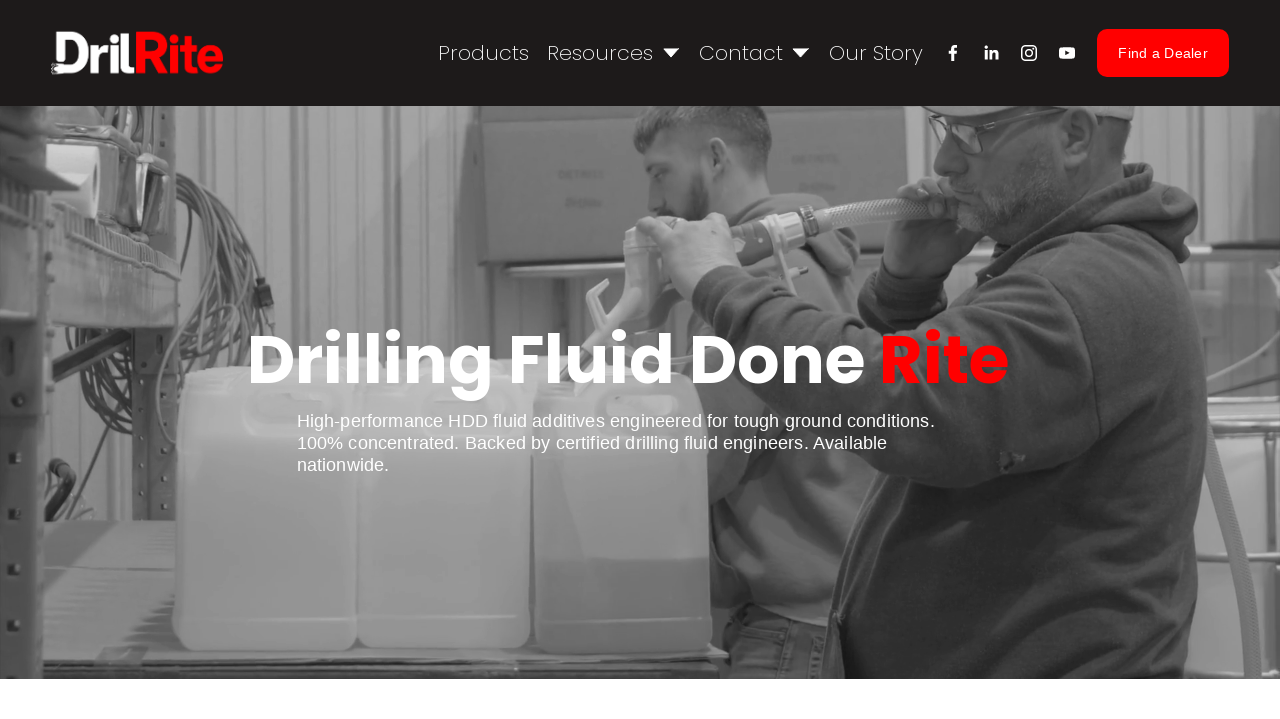

--- FILE ---
content_type: text/html;charset=utf-8
request_url: https://drilrite.net/
body_size: 47196
content:
<!doctype html>
<html xmlns:og="http://opengraphprotocol.org/schema/" xmlns:fb="http://www.facebook.com/2008/fbml" lang="en-US"  >
  <head>
    <meta http-equiv="X-UA-Compatible" content="IE=edge,chrome=1">
    <meta name="viewport" content="width=device-width, initial-scale=1">
    <!-- This is Squarespace. --><!-- cuboid-yellow-prlz -->
<base href="">
<meta charset="utf-8" />
<title>DrilRite High Performance Fluid Additives for Horizontal Directional Drilling (HDD)</title>
<meta http-equiv="Accept-CH" content="Sec-CH-UA-Platform-Version, Sec-CH-UA-Model" /><link rel="icon" type="image/x-icon" media="(prefers-color-scheme: light)" href="https://images.squarespace-cdn.com/content/v1/66deeebabeb66a6c5daefd5a/badb3465-dcf7-4a6c-96c4-5f12713212a7/favicon.ico?format=100w"/>
<link rel="icon" type="image/x-icon" media="(prefers-color-scheme: dark)" href="https://images.squarespace-cdn.com/content/v1/66deeebabeb66a6c5daefd5a/badb3465-dcf7-4a6c-96c4-5f12713212a7/favicon.ico?format=100w"/>
<link rel="canonical" href="https://drilrite.net"/>
<meta property="og:site_name" content="DrilRite High Performance Fluid Additives for Horizontal Directional Drilling (HDD)"/>
<meta property="og:title" content="DrilRite High Performance Fluid Additives for Horizontal Directional Drilling (HDD)"/>
<meta property="og:url" content="https://drilrite.net"/>
<meta property="og:type" content="website"/>
<meta property="og:description" content="DrilRite Chem LLC is dedicated to offering our customers world class support, and the industries most effective HDD fluid additives. Backed by our team of certified HDD Fluid engineers."/>
<meta property="og:image" content="http://static1.squarespace.com/static/66deeebabeb66a6c5daefd5a/t/67883d67d46f49523ef8da8c/1736981863369/_DSC7229.jpg?format=1500w"/>
<meta property="og:image:width" content="1500"/>
<meta property="og:image:height" content="843"/>
<meta itemprop="name" content="DrilRite High Performance Fluid Additives for Horizontal Directional Drilling (HDD)"/>
<meta itemprop="url" content="https://drilrite.net"/>
<meta itemprop="description" content="DrilRite Chem LLC is dedicated to offering our customers world class support, and the industries most effective HDD fluid additives. Backed by our team of certified HDD Fluid engineers."/>
<meta itemprop="thumbnailUrl" content="http://static1.squarespace.com/static/66deeebabeb66a6c5daefd5a/t/67883d67d46f49523ef8da8c/1736981863369/_DSC7229.jpg?format=1500w"/>
<link rel="image_src" href="http://static1.squarespace.com/static/66deeebabeb66a6c5daefd5a/t/67883d67d46f49523ef8da8c/1736981863369/_DSC7229.jpg?format=1500w" />
<meta itemprop="image" content="http://static1.squarespace.com/static/66deeebabeb66a6c5daefd5a/t/67883d67d46f49523ef8da8c/1736981863369/_DSC7229.jpg?format=1500w"/>
<meta name="twitter:title" content="DrilRite High Performance Fluid Additives for Horizontal Directional Drilling (HDD)"/>
<meta name="twitter:image" content="http://static1.squarespace.com/static/66deeebabeb66a6c5daefd5a/t/67883d67d46f49523ef8da8c/1736981863369/_DSC7229.jpg?format=1500w"/>
<meta name="twitter:url" content="https://drilrite.net"/>
<meta name="twitter:card" content="summary"/>
<meta name="twitter:description" content="DrilRite Chem LLC is dedicated to offering our customers world class support, and the industries most effective HDD fluid additives. Backed by our team of certified HDD Fluid engineers."/>
<meta name="description" content="DrilRite Chem LLC is dedicated to offering our customers world class 
support, and the industries most effective HDD fluid additives. Backed by 
our team of certified HDD Fluid engineers." />
<link rel="preconnect" href="https://images.squarespace-cdn.com">
<link rel="preconnect" href="https://fonts.gstatic.com" crossorigin>
<link rel="stylesheet" href="https://fonts.googleapis.com/css2?family=Poppins:ital,wght@0,200;0,500;0,700;1,700"><script type="text/javascript" crossorigin="anonymous" defer="true" nomodule="nomodule" src="//assets.squarespace.com/@sqs/polyfiller/1.6/legacy.js"></script>
<script type="text/javascript" crossorigin="anonymous" defer="true" src="//assets.squarespace.com/@sqs/polyfiller/1.6/modern.js"></script>
<script type="text/javascript">SQUARESPACE_ROLLUPS = {};</script>
<script>(function(rollups, name) { if (!rollups[name]) { rollups[name] = {}; } rollups[name].js = ["//assets.squarespace.com/universal/scripts-compressed/extract-css-runtime-37a22516b27a7e8b-min.en-US.js"]; })(SQUARESPACE_ROLLUPS, 'squarespace-extract_css_runtime');</script>
<script crossorigin="anonymous" src="//assets.squarespace.com/universal/scripts-compressed/extract-css-runtime-37a22516b27a7e8b-min.en-US.js" defer ></script><script>(function(rollups, name) { if (!rollups[name]) { rollups[name] = {}; } rollups[name].js = ["//assets.squarespace.com/universal/scripts-compressed/extract-css-moment-js-vendor-6f2a1f6ec9a41489-min.en-US.js"]; })(SQUARESPACE_ROLLUPS, 'squarespace-extract_css_moment_js_vendor');</script>
<script crossorigin="anonymous" src="//assets.squarespace.com/universal/scripts-compressed/extract-css-moment-js-vendor-6f2a1f6ec9a41489-min.en-US.js" defer ></script><script>(function(rollups, name) { if (!rollups[name]) { rollups[name] = {}; } rollups[name].js = ["//assets.squarespace.com/universal/scripts-compressed/cldr-resource-pack-22ed584d99d9b83d-min.en-US.js"]; })(SQUARESPACE_ROLLUPS, 'squarespace-cldr_resource_pack');</script>
<script crossorigin="anonymous" src="//assets.squarespace.com/universal/scripts-compressed/cldr-resource-pack-22ed584d99d9b83d-min.en-US.js" defer ></script><script>(function(rollups, name) { if (!rollups[name]) { rollups[name] = {}; } rollups[name].js = ["//assets.squarespace.com/universal/scripts-compressed/common-vendors-stable-fbd854d40b0804b7-min.en-US.js"]; })(SQUARESPACE_ROLLUPS, 'squarespace-common_vendors_stable');</script>
<script crossorigin="anonymous" src="//assets.squarespace.com/universal/scripts-compressed/common-vendors-stable-fbd854d40b0804b7-min.en-US.js" defer ></script><script>(function(rollups, name) { if (!rollups[name]) { rollups[name] = {}; } rollups[name].js = ["//assets.squarespace.com/universal/scripts-compressed/common-vendors-4eceb3db532a1896-min.en-US.js"]; })(SQUARESPACE_ROLLUPS, 'squarespace-common_vendors');</script>
<script crossorigin="anonymous" src="//assets.squarespace.com/universal/scripts-compressed/common-vendors-4eceb3db532a1896-min.en-US.js" defer ></script><script>(function(rollups, name) { if (!rollups[name]) { rollups[name] = {}; } rollups[name].js = ["//assets.squarespace.com/universal/scripts-compressed/common-7989285b8edc864e-min.en-US.js"]; })(SQUARESPACE_ROLLUPS, 'squarespace-common');</script>
<script crossorigin="anonymous" src="//assets.squarespace.com/universal/scripts-compressed/common-7989285b8edc864e-min.en-US.js" defer ></script><script>(function(rollups, name) { if (!rollups[name]) { rollups[name] = {}; } rollups[name].js = ["//assets.squarespace.com/universal/scripts-compressed/user-account-core-b4aa0c8a8a664afe-min.en-US.js"]; })(SQUARESPACE_ROLLUPS, 'squarespace-user_account_core');</script>
<script crossorigin="anonymous" src="//assets.squarespace.com/universal/scripts-compressed/user-account-core-b4aa0c8a8a664afe-min.en-US.js" defer ></script><script>(function(rollups, name) { if (!rollups[name]) { rollups[name] = {}; } rollups[name].css = ["//assets.squarespace.com/universal/styles-compressed/user-account-core-d101a9d3cd0580b1-min.en-US.css"]; })(SQUARESPACE_ROLLUPS, 'squarespace-user_account_core');</script>
<link rel="stylesheet" type="text/css" href="//assets.squarespace.com/universal/styles-compressed/user-account-core-d101a9d3cd0580b1-min.en-US.css"><script>(function(rollups, name) { if (!rollups[name]) { rollups[name] = {}; } rollups[name].js = ["//assets.squarespace.com/universal/scripts-compressed/performance-6c7058b44420b6db-min.en-US.js"]; })(SQUARESPACE_ROLLUPS, 'squarespace-performance');</script>
<script crossorigin="anonymous" src="//assets.squarespace.com/universal/scripts-compressed/performance-6c7058b44420b6db-min.en-US.js" defer ></script><script data-name="static-context">Static = window.Static || {}; Static.SQUARESPACE_CONTEXT = {"betaFeatureFlags":["campaigns_discount_section_in_blasts","enable_form_submission_trigger","modernized-pdp-m2-enabled","campaigns_merch_state","marketing_automations","section-sdk-plp-list-view-atc-button-enabled","supports_versioned_template_assets","override_block_styles","marketing_landing_page","commerce-product-forms-rendering","campaigns_new_image_layout_picker","contacts_and_campaigns_redesign","nested_categories","i18n_beta_website_locales","new_stacked_index","campaigns_thumbnail_layout","campaigns_discount_section_in_automations","enable_modernized_pdp_m3_layout_data","member_areas_feature","scripts_defer","form_block_first_last_name_required","campaigns_import_discounts"],"facebookAppId":"314192535267336","facebookApiVersion":"v6.0","rollups":{"squarespace-announcement-bar":{"js":"//assets.squarespace.com/universal/scripts-compressed/announcement-bar-92ab1c4891022f1d-min.en-US.js"},"squarespace-audio-player":{"css":"//assets.squarespace.com/universal/styles-compressed/audio-player-b05f5197a871c566-min.en-US.css","js":"//assets.squarespace.com/universal/scripts-compressed/audio-player-48b2ef79cf1c7ffb-min.en-US.js"},"squarespace-blog-collection-list":{"css":"//assets.squarespace.com/universal/styles-compressed/blog-collection-list-b4046463b72f34e2-min.en-US.css","js":"//assets.squarespace.com/universal/scripts-compressed/blog-collection-list-f78db80fc1cd6fce-min.en-US.js"},"squarespace-calendar-block-renderer":{"css":"//assets.squarespace.com/universal/styles-compressed/calendar-block-renderer-b72d08ba4421f5a0-min.en-US.css","js":"//assets.squarespace.com/universal/scripts-compressed/calendar-block-renderer-550530d9b21148ea-min.en-US.js"},"squarespace-chartjs-helpers":{"css":"//assets.squarespace.com/universal/styles-compressed/chartjs-helpers-96b256171ee039c1-min.en-US.css","js":"//assets.squarespace.com/universal/scripts-compressed/chartjs-helpers-4fd57f343946d08e-min.en-US.js"},"squarespace-comments":{"css":"//assets.squarespace.com/universal/styles-compressed/comments-1005d8fa07d32785-min.en-US.css","js":"//assets.squarespace.com/universal/scripts-compressed/comments-ddbed2e69fd3befa-min.en-US.js"},"squarespace-custom-css-popup":{"css":"//assets.squarespace.com/universal/styles-compressed/custom-css-popup-679a91a14e6e13a0-min.en-US.css","js":"//assets.squarespace.com/universal/scripts-compressed/custom-css-popup-3b7d885fa560921a-min.en-US.js"},"squarespace-dialog":{"css":"//assets.squarespace.com/universal/styles-compressed/dialog-f9093f2d526b94df-min.en-US.css","js":"//assets.squarespace.com/universal/scripts-compressed/dialog-2540b905667f1e8a-min.en-US.js"},"squarespace-events-collection":{"css":"//assets.squarespace.com/universal/styles-compressed/events-collection-b72d08ba4421f5a0-min.en-US.css","js":"//assets.squarespace.com/universal/scripts-compressed/events-collection-3e7891c6b5666deb-min.en-US.js"},"squarespace-form-rendering-utils":{"js":"//assets.squarespace.com/universal/scripts-compressed/form-rendering-utils-c55cb4954532d2e9-min.en-US.js"},"squarespace-forms":{"css":"//assets.squarespace.com/universal/styles-compressed/forms-0afd3c6ac30bbab1-min.en-US.css","js":"//assets.squarespace.com/universal/scripts-compressed/forms-5d3eff1221a2050f-min.en-US.js"},"squarespace-gallery-collection-list":{"css":"//assets.squarespace.com/universal/styles-compressed/gallery-collection-list-b4046463b72f34e2-min.en-US.css","js":"//assets.squarespace.com/universal/scripts-compressed/gallery-collection-list-07747667a3187b76-min.en-US.js"},"squarespace-image-zoom":{"css":"//assets.squarespace.com/universal/styles-compressed/image-zoom-b4046463b72f34e2-min.en-US.css","js":"//assets.squarespace.com/universal/scripts-compressed/image-zoom-60c18dc5f8f599ea-min.en-US.js"},"squarespace-pinterest":{"css":"//assets.squarespace.com/universal/styles-compressed/pinterest-b4046463b72f34e2-min.en-US.css","js":"//assets.squarespace.com/universal/scripts-compressed/pinterest-95bcbc1cf54446d6-min.en-US.js"},"squarespace-popup-overlay":{"css":"//assets.squarespace.com/universal/styles-compressed/popup-overlay-b742b752f5880972-min.en-US.css","js":"//assets.squarespace.com/universal/scripts-compressed/popup-overlay-8103e8e9061090c8-min.en-US.js"},"squarespace-product-quick-view":{"css":"//assets.squarespace.com/universal/styles-compressed/product-quick-view-9548705e5cf7ee87-min.en-US.css","js":"//assets.squarespace.com/universal/scripts-compressed/product-quick-view-1045093de9b77d7f-min.en-US.js"},"squarespace-products-collection-item-v2":{"css":"//assets.squarespace.com/universal/styles-compressed/products-collection-item-v2-b4046463b72f34e2-min.en-US.css","js":"//assets.squarespace.com/universal/scripts-compressed/products-collection-item-v2-e3a3f101748fca6e-min.en-US.js"},"squarespace-products-collection-list-v2":{"css":"//assets.squarespace.com/universal/styles-compressed/products-collection-list-v2-b4046463b72f34e2-min.en-US.css","js":"//assets.squarespace.com/universal/scripts-compressed/products-collection-list-v2-eedc544f4cc56af4-min.en-US.js"},"squarespace-search-page":{"css":"//assets.squarespace.com/universal/styles-compressed/search-page-90a67fc09b9b32c6-min.en-US.css","js":"//assets.squarespace.com/universal/scripts-compressed/search-page-0ff0e020ab1fa1a7-min.en-US.js"},"squarespace-search-preview":{"js":"//assets.squarespace.com/universal/scripts-compressed/search-preview-0cd39e3057f784ac-min.en-US.js"},"squarespace-simple-liking":{"css":"//assets.squarespace.com/universal/styles-compressed/simple-liking-701bf8bbc05ec6aa-min.en-US.css","js":"//assets.squarespace.com/universal/scripts-compressed/simple-liking-c63bf8989a1c119a-min.en-US.js"},"squarespace-social-buttons":{"css":"//assets.squarespace.com/universal/styles-compressed/social-buttons-95032e5fa98e47a5-min.en-US.css","js":"//assets.squarespace.com/universal/scripts-compressed/social-buttons-0d3103d68d9577b7-min.en-US.js"},"squarespace-tourdates":{"css":"//assets.squarespace.com/universal/styles-compressed/tourdates-b4046463b72f34e2-min.en-US.css","js":"//assets.squarespace.com/universal/scripts-compressed/tourdates-6935a85e44fbeb38-min.en-US.js"},"squarespace-website-overlays-manager":{"css":"//assets.squarespace.com/universal/styles-compressed/website-overlays-manager-07ea5a4e004e6710-min.en-US.css","js":"//assets.squarespace.com/universal/scripts-compressed/website-overlays-manager-70d38206948bb16f-min.en-US.js"}},"pageType":2,"website":{"id":"66deeebabeb66a6c5daefd5a","identifier":"cuboid-yellow-prlz","websiteType":1,"contentModifiedOn":1768645746174,"cloneable":false,"hasBeenCloneable":false,"siteStatus":{},"language":"en-US","translationLocale":"en-US","formattingLocale":"en-US","timeZone":"America/Chicago","machineTimeZoneOffset":-21600000,"timeZoneOffset":-21600000,"timeZoneAbbr":"CST","siteTitle":"DrilRite High Performance Fluid Additives for Horizontal Directional Drilling (HDD)","fullSiteTitle":"DrilRite High Performance Fluid Additives for Horizontal Directional Drilling (HDD)","location":{},"logoImageId":"66def07fef26af5df8feb196","socialLogoImageId":"67883d67d46f49523ef8da8c","shareButtonOptions":{"1":true,"7":true,"6":true,"4":true,"3":true,"2":true,"8":true},"logoImageUrl":"//images.squarespace-cdn.com/content/v1/66deeebabeb66a6c5daefd5a/74bb8eb7-9735-4519-af6f-4ba7b98de967/drnewlogowhite.png","socialLogoImageUrl":"//images.squarespace-cdn.com/content/v1/66deeebabeb66a6c5daefd5a/37606fb7-ee3c-4a62-9dcc-ff9ee3a93506/_DSC7229.jpg","authenticUrl":"https://drilrite.net","internalUrl":"https://cuboid-yellow-prlz.squarespace.com","baseUrl":"https://drilrite.net","primaryDomain":"drilrite.net","sslSetting":3,"isHstsEnabled":true,"socialAccounts":[{"serviceId":60,"screenname":"Facebook","addedOn":1735424249859,"profileUrl":"https://www.facebook.com/DrilRiteChem","iconEnabled":true,"serviceName":"facebook-unauth"},{"serviceId":65,"screenname":"LinkedIn","addedOn":1735684958835,"profileUrl":"https://www.linkedin.com/company/drilrite-chemical-llc","iconEnabled":true,"serviceName":"linkedin-unauth"},{"serviceId":64,"screenname":"Instagram","addedOn":1735684989890,"profileUrl":"https://www.instagram.com/drilrite_chem/","iconEnabled":true,"serviceName":"instagram-unauth"},{"serviceId":69,"screenname":"YouTube","addedOn":1735685053398,"profileUrl":"https://www.youtube.com/@drilrite","iconEnabled":true,"serviceName":"youtube-unauth"}],"typekitId":"","statsMigrated":false,"imageMetadataProcessingEnabled":false,"screenshotId":"55a6fdccd604ec650a74568849b27f0266e333a92ed78214a95283c77f827ac8","captchaSettings":{"enabledForDonations":false},"showOwnerLogin":false},"websiteSettings":{"id":"66deeebabeb66a6c5daefd5d","websiteId":"66deeebabeb66a6c5daefd5a","subjects":[],"country":"US","state":"TX","simpleLikingEnabled":true,"mobileInfoBarSettings":{"isContactEmailEnabled":false,"isContactPhoneNumberEnabled":false,"isLocationEnabled":false,"isBusinessHoursEnabled":false},"announcementBarSettings":{},"commentLikesAllowed":true,"commentAnonAllowed":true,"commentThreaded":true,"commentApprovalRequired":false,"commentAvatarsOn":true,"commentSortType":2,"commentFlagThreshold":0,"commentFlagsAllowed":true,"commentEnableByDefault":true,"commentDisableAfterDaysDefault":0,"disqusShortname":"","commentsEnabled":false,"businessHours":{},"storeSettings":{"returnPolicy":null,"termsOfService":null,"privacyPolicy":null,"expressCheckout":false,"continueShoppingLinkUrl":"/","useLightCart":false,"showNoteField":false,"shippingCountryDefaultValue":"US","billToShippingDefaultValue":false,"showShippingPhoneNumber":true,"isShippingPhoneRequired":false,"showBillingPhoneNumber":true,"isBillingPhoneRequired":false,"currenciesSupported":["USD","CAD","GBP","AUD","EUR","CHF","NOK","SEK","DKK","NZD","SGD","MXN","HKD","CZK","ILS","MYR","RUB","PHP","PLN","THB","BRL","ARS","COP","IDR","INR","JPY","ZAR"],"defaultCurrency":"USD","selectedCurrency":"USD","measurementStandard":1,"showCustomCheckoutForm":false,"checkoutPageMarketingOptInEnabled":true,"enableMailingListOptInByDefault":false,"sameAsRetailLocation":false,"merchandisingSettings":{"scarcityEnabledOnProductItems":false,"scarcityEnabledOnProductBlocks":false,"scarcityMessageType":"DEFAULT_SCARCITY_MESSAGE","scarcityThreshold":10,"multipleQuantityAllowedForServices":true,"restockNotificationsEnabled":false,"restockNotificationsSuccessText":"","restockNotificationsMailingListSignUpEnabled":false,"relatedProductsEnabled":false,"relatedProductsOrdering":"random","soldOutVariantsDropdownDisabled":false,"productComposerOptedIn":false,"productComposerABTestOptedOut":false,"productReviewsEnabled":false},"minimumOrderSubtotalEnabled":false,"minimumOrderSubtotal":{"currency":"USD","value":"0.00"},"addToCartConfirmationType":2,"isLive":false,"multipleQuantityAllowedForServices":true},"useEscapeKeyToLogin":false,"ssBadgeType":1,"ssBadgePosition":4,"ssBadgeVisibility":1,"ssBadgeDevices":1,"pinterestOverlayOptions":{"mode":"disabled"},"userAccountsSettings":{"loginAllowed":true,"signupAllowed":true}},"cookieSettings":{"isCookieBannerEnabled":true,"isRestrictiveCookiePolicyEnabled":true,"cookieBannerText":"<p data-rte-preserve-empty=\"true\" style=\"white-space:pre-wrap;\"><strong>Cookies Notice</strong><br><span>We use cookies to enhance your browsing experience, analyze site traffic, and personalize content. By continuing to use our site, you consent to our use of cookies. For more information, please review our&nbsp;</span><a target=\"_blank\" rel=\"noopener\" class=\"\" href=\"/privacy-policy\">Privacy Policy</a><span>.</span></p>","cookieBannerPosition":"BOTTOM","cookieBannerCtaText":"Accept all","cookieBannerAcceptType":"OPT_IN","cookieBannerOptOutCtaText":"Decline all","cookieBannerHasOptOut":false,"cookieBannerHasManageCookies":false,"cookieBannerManageCookiesLabel":"Manage cookies","cookieBannerSavedPreferencesText":"Cookie Preferences","cookieBannerSavedPreferencesLayout":"PILL"},"websiteCloneable":false,"collection":{"title":"Home","id":"66deeedd6eb0046728ec74d7","fullUrl":"/","type":10,"permissionType":1},"subscribed":false,"appDomain":"squarespace.com","templateTweakable":true,"tweakJSON":{"form-use-theme-colors":"false","header-logo-height":"50px","header-mobile-logo-max-height":"30px","header-vert-padding":"2.2vw","header-width":"Full","maxPageWidth":"1200px","mobile-header-vert-padding":"6vw","pagePadding":"4vw","tweak-blog-alternating-side-by-side-image-aspect-ratio":"1:1 Square","tweak-blog-alternating-side-by-side-image-spacing":"6%","tweak-blog-alternating-side-by-side-meta-spacing":"20px","tweak-blog-alternating-side-by-side-primary-meta":"Categories","tweak-blog-alternating-side-by-side-read-more-spacing":"20px","tweak-blog-alternating-side-by-side-secondary-meta":"Date","tweak-blog-basic-grid-columns":"3","tweak-blog-basic-grid-image-aspect-ratio":"16:9 Widescreen","tweak-blog-basic-grid-image-spacing":"20px","tweak-blog-basic-grid-meta-spacing":"10px","tweak-blog-basic-grid-primary-meta":"Categories","tweak-blog-basic-grid-read-more-spacing":"20px","tweak-blog-basic-grid-secondary-meta":"Date","tweak-blog-item-custom-width":"75","tweak-blog-item-show-author-profile":"false","tweak-blog-item-width":"Medium","tweak-blog-masonry-columns":"2","tweak-blog-masonry-horizontal-spacing":"30px","tweak-blog-masonry-image-spacing":"20px","tweak-blog-masonry-meta-spacing":"20px","tweak-blog-masonry-primary-meta":"Categories","tweak-blog-masonry-read-more-spacing":"20px","tweak-blog-masonry-secondary-meta":"Date","tweak-blog-masonry-vertical-spacing":"30px","tweak-blog-side-by-side-image-aspect-ratio":"1:1 Square","tweak-blog-side-by-side-image-spacing":"6%","tweak-blog-side-by-side-meta-spacing":"20px","tweak-blog-side-by-side-primary-meta":"Categories","tweak-blog-side-by-side-read-more-spacing":"20px","tweak-blog-side-by-side-secondary-meta":"Date","tweak-blog-single-column-image-spacing":"50px","tweak-blog-single-column-meta-spacing":"0px","tweak-blog-single-column-primary-meta":"Date","tweak-blog-single-column-read-more-spacing":"0px","tweak-blog-single-column-secondary-meta":"Categories","tweak-events-stacked-show-thumbnails":"true","tweak-events-stacked-thumbnail-size":"3:2 Standard","tweak-fixed-header":"true","tweak-fixed-header-style":"Basic","tweak-global-animations-animation-curve":"ease","tweak-global-animations-animation-delay":"0.6s","tweak-global-animations-animation-duration":"0.90s","tweak-global-animations-animation-style":"fade","tweak-global-animations-animation-type":"fade","tweak-global-animations-complexity-level":"detailed","tweak-global-animations-enabled":"true","tweak-portfolio-grid-basic-custom-height":"50","tweak-portfolio-grid-overlay-custom-height":"50","tweak-portfolio-hover-follow-acceleration":"10%","tweak-portfolio-hover-follow-animation-duration":"Fast","tweak-portfolio-hover-follow-animation-type":"Fade","tweak-portfolio-hover-follow-delimiter":"Bullet","tweak-portfolio-hover-follow-front":"false","tweak-portfolio-hover-follow-layout":"Inline","tweak-portfolio-hover-follow-size":"50","tweak-portfolio-hover-follow-text-spacing-x":"1.5","tweak-portfolio-hover-follow-text-spacing-y":"1.5","tweak-portfolio-hover-static-animation-duration":"Fast","tweak-portfolio-hover-static-animation-type":"Fade","tweak-portfolio-hover-static-delimiter":"Hyphen","tweak-portfolio-hover-static-front":"true","tweak-portfolio-hover-static-layout":"Inline","tweak-portfolio-hover-static-size":"50","tweak-portfolio-hover-static-text-spacing-x":"1.5","tweak-portfolio-hover-static-text-spacing-y":"1.5","tweak-portfolio-index-background-animation-duration":"Medium","tweak-portfolio-index-background-animation-type":"Fade","tweak-portfolio-index-background-custom-height":"50","tweak-portfolio-index-background-delimiter":"None","tweak-portfolio-index-background-height":"Large","tweak-portfolio-index-background-horizontal-alignment":"Center","tweak-portfolio-index-background-link-format":"Stacked","tweak-portfolio-index-background-persist":"false","tweak-portfolio-index-background-vertical-alignment":"Middle","tweak-portfolio-index-background-width":"Full","tweak-transparent-header":"false"},"templateId":"5c5a519771c10ba3470d8101","templateVersion":"7.1","pageFeatures":[1,2,4],"gmRenderKey":"QUl6YVN5Q0JUUk9xNkx1dkZfSUUxcjQ2LVQ0QWVUU1YtMGQ3bXk4","templateScriptsRootUrl":"https://static1.squarespace.com/static/vta/5c5a519771c10ba3470d8101/scripts/","impersonatedSession":false,"tzData":{"zones":[[-360,"US","C%sT",null]],"rules":{"US":[[1967,2006,null,"Oct","lastSun","2:00","0","S"],[1987,2006,null,"Apr","Sun>=1","2:00","1:00","D"],[2007,"max",null,"Mar","Sun>=8","2:00","1:00","D"],[2007,"max",null,"Nov","Sun>=1","2:00","0","S"]]}},"showAnnouncementBar":false,"recaptchaEnterpriseContext":{"recaptchaEnterpriseSiteKey":"6LdDFQwjAAAAAPigEvvPgEVbb7QBm-TkVJdDTlAv"},"i18nContext":{"timeZoneData":{"id":"America/Chicago","name":"Central Time"}},"env":"PRODUCTION","visitorFormContext":{"formFieldFormats":{"initialNameOrder":"GIVEN_FIRST","initialAddressFormat":{"id":0,"type":"ADDRESS","country":"US","labelLocale":"en","fields":[{"type":"FIELD","label":"Address Line 1","identifier":"Line1","length":0,"required":true,"metadata":{"autocomplete":"address-line1"}},{"type":"SEPARATOR","label":"\n","identifier":"Newline","length":0,"required":false,"metadata":{}},{"type":"FIELD","label":"Address Line 2","identifier":"Line2","length":0,"required":false,"metadata":{"autocomplete":"address-line2"}},{"type":"SEPARATOR","label":"\n","identifier":"Newline","length":0,"required":false,"metadata":{}},{"type":"FIELD","label":"City","identifier":"City","length":0,"required":true,"metadata":{"autocomplete":"address-level2"}},{"type":"SEPARATOR","label":",","identifier":"Comma","length":0,"required":false,"metadata":{}},{"type":"SEPARATOR","label":" ","identifier":"Space","length":0,"required":false,"metadata":{}},{"type":"FIELD","label":"State","identifier":"State","length":0,"required":true,"metadata":{"autocomplete":"address-level1"}},{"type":"SEPARATOR","label":" ","identifier":"Space","length":0,"required":false,"metadata":{}},{"type":"FIELD","label":"ZIP Code","identifier":"Zip","length":0,"required":true,"metadata":{"autocomplete":"postal-code"}}]},"countries":[{"name":"Afghanistan","code":"AF","phoneCode":"+93"},{"name":"\u00C5land Islands","code":"AX","phoneCode":"+358"},{"name":"Albania","code":"AL","phoneCode":"+355"},{"name":"Algeria","code":"DZ","phoneCode":"+213"},{"name":"American Samoa","code":"AS","phoneCode":"+1"},{"name":"Andorra","code":"AD","phoneCode":"+376"},{"name":"Angola","code":"AO","phoneCode":"+244"},{"name":"Anguilla","code":"AI","phoneCode":"+1"},{"name":"Antigua & Barbuda","code":"AG","phoneCode":"+1"},{"name":"Argentina","code":"AR","phoneCode":"+54"},{"name":"Armenia","code":"AM","phoneCode":"+374"},{"name":"Aruba","code":"AW","phoneCode":"+297"},{"name":"Ascension Island","code":"AC","phoneCode":"+247"},{"name":"Australia","code":"AU","phoneCode":"+61"},{"name":"Austria","code":"AT","phoneCode":"+43"},{"name":"Azerbaijan","code":"AZ","phoneCode":"+994"},{"name":"Bahamas","code":"BS","phoneCode":"+1"},{"name":"Bahrain","code":"BH","phoneCode":"+973"},{"name":"Bangladesh","code":"BD","phoneCode":"+880"},{"name":"Barbados","code":"BB","phoneCode":"+1"},{"name":"Belarus","code":"BY","phoneCode":"+375"},{"name":"Belgium","code":"BE","phoneCode":"+32"},{"name":"Belize","code":"BZ","phoneCode":"+501"},{"name":"Benin","code":"BJ","phoneCode":"+229"},{"name":"Bermuda","code":"BM","phoneCode":"+1"},{"name":"Bhutan","code":"BT","phoneCode":"+975"},{"name":"Bolivia","code":"BO","phoneCode":"+591"},{"name":"Bosnia & Herzegovina","code":"BA","phoneCode":"+387"},{"name":"Botswana","code":"BW","phoneCode":"+267"},{"name":"Brazil","code":"BR","phoneCode":"+55"},{"name":"British Indian Ocean Territory","code":"IO","phoneCode":"+246"},{"name":"British Virgin Islands","code":"VG","phoneCode":"+1"},{"name":"Brunei","code":"BN","phoneCode":"+673"},{"name":"Bulgaria","code":"BG","phoneCode":"+359"},{"name":"Burkina Faso","code":"BF","phoneCode":"+226"},{"name":"Burundi","code":"BI","phoneCode":"+257"},{"name":"Cambodia","code":"KH","phoneCode":"+855"},{"name":"Cameroon","code":"CM","phoneCode":"+237"},{"name":"Canada","code":"CA","phoneCode":"+1"},{"name":"Cape Verde","code":"CV","phoneCode":"+238"},{"name":"Caribbean Netherlands","code":"BQ","phoneCode":"+599"},{"name":"Cayman Islands","code":"KY","phoneCode":"+1"},{"name":"Central African Republic","code":"CF","phoneCode":"+236"},{"name":"Chad","code":"TD","phoneCode":"+235"},{"name":"Chile","code":"CL","phoneCode":"+56"},{"name":"China","code":"CN","phoneCode":"+86"},{"name":"Christmas Island","code":"CX","phoneCode":"+61"},{"name":"Cocos (Keeling) Islands","code":"CC","phoneCode":"+61"},{"name":"Colombia","code":"CO","phoneCode":"+57"},{"name":"Comoros","code":"KM","phoneCode":"+269"},{"name":"Congo - Brazzaville","code":"CG","phoneCode":"+242"},{"name":"Congo - Kinshasa","code":"CD","phoneCode":"+243"},{"name":"Cook Islands","code":"CK","phoneCode":"+682"},{"name":"Costa Rica","code":"CR","phoneCode":"+506"},{"name":"C\u00F4te d\u2019Ivoire","code":"CI","phoneCode":"+225"},{"name":"Croatia","code":"HR","phoneCode":"+385"},{"name":"Cuba","code":"CU","phoneCode":"+53"},{"name":"Cura\u00E7ao","code":"CW","phoneCode":"+599"},{"name":"Cyprus","code":"CY","phoneCode":"+357"},{"name":"Czechia","code":"CZ","phoneCode":"+420"},{"name":"Denmark","code":"DK","phoneCode":"+45"},{"name":"Djibouti","code":"DJ","phoneCode":"+253"},{"name":"Dominica","code":"DM","phoneCode":"+1"},{"name":"Dominican Republic","code":"DO","phoneCode":"+1"},{"name":"Ecuador","code":"EC","phoneCode":"+593"},{"name":"Egypt","code":"EG","phoneCode":"+20"},{"name":"El Salvador","code":"SV","phoneCode":"+503"},{"name":"Equatorial Guinea","code":"GQ","phoneCode":"+240"},{"name":"Eritrea","code":"ER","phoneCode":"+291"},{"name":"Estonia","code":"EE","phoneCode":"+372"},{"name":"Eswatini","code":"SZ","phoneCode":"+268"},{"name":"Ethiopia","code":"ET","phoneCode":"+251"},{"name":"Falkland Islands","code":"FK","phoneCode":"+500"},{"name":"Faroe Islands","code":"FO","phoneCode":"+298"},{"name":"Fiji","code":"FJ","phoneCode":"+679"},{"name":"Finland","code":"FI","phoneCode":"+358"},{"name":"France","code":"FR","phoneCode":"+33"},{"name":"French Guiana","code":"GF","phoneCode":"+594"},{"name":"French Polynesia","code":"PF","phoneCode":"+689"},{"name":"Gabon","code":"GA","phoneCode":"+241"},{"name":"Gambia","code":"GM","phoneCode":"+220"},{"name":"Georgia","code":"GE","phoneCode":"+995"},{"name":"Germany","code":"DE","phoneCode":"+49"},{"name":"Ghana","code":"GH","phoneCode":"+233"},{"name":"Gibraltar","code":"GI","phoneCode":"+350"},{"name":"Greece","code":"GR","phoneCode":"+30"},{"name":"Greenland","code":"GL","phoneCode":"+299"},{"name":"Grenada","code":"GD","phoneCode":"+1"},{"name":"Guadeloupe","code":"GP","phoneCode":"+590"},{"name":"Guam","code":"GU","phoneCode":"+1"},{"name":"Guatemala","code":"GT","phoneCode":"+502"},{"name":"Guernsey","code":"GG","phoneCode":"+44"},{"name":"Guinea","code":"GN","phoneCode":"+224"},{"name":"Guinea-Bissau","code":"GW","phoneCode":"+245"},{"name":"Guyana","code":"GY","phoneCode":"+592"},{"name":"Haiti","code":"HT","phoneCode":"+509"},{"name":"Honduras","code":"HN","phoneCode":"+504"},{"name":"Hong Kong SAR China","code":"HK","phoneCode":"+852"},{"name":"Hungary","code":"HU","phoneCode":"+36"},{"name":"Iceland","code":"IS","phoneCode":"+354"},{"name":"India","code":"IN","phoneCode":"+91"},{"name":"Indonesia","code":"ID","phoneCode":"+62"},{"name":"Iran","code":"IR","phoneCode":"+98"},{"name":"Iraq","code":"IQ","phoneCode":"+964"},{"name":"Ireland","code":"IE","phoneCode":"+353"},{"name":"Isle of Man","code":"IM","phoneCode":"+44"},{"name":"Israel","code":"IL","phoneCode":"+972"},{"name":"Italy","code":"IT","phoneCode":"+39"},{"name":"Jamaica","code":"JM","phoneCode":"+1"},{"name":"Japan","code":"JP","phoneCode":"+81"},{"name":"Jersey","code":"JE","phoneCode":"+44"},{"name":"Jordan","code":"JO","phoneCode":"+962"},{"name":"Kazakhstan","code":"KZ","phoneCode":"+7"},{"name":"Kenya","code":"KE","phoneCode":"+254"},{"name":"Kiribati","code":"KI","phoneCode":"+686"},{"name":"Kosovo","code":"XK","phoneCode":"+383"},{"name":"Kuwait","code":"KW","phoneCode":"+965"},{"name":"Kyrgyzstan","code":"KG","phoneCode":"+996"},{"name":"Laos","code":"LA","phoneCode":"+856"},{"name":"Latvia","code":"LV","phoneCode":"+371"},{"name":"Lebanon","code":"LB","phoneCode":"+961"},{"name":"Lesotho","code":"LS","phoneCode":"+266"},{"name":"Liberia","code":"LR","phoneCode":"+231"},{"name":"Libya","code":"LY","phoneCode":"+218"},{"name":"Liechtenstein","code":"LI","phoneCode":"+423"},{"name":"Lithuania","code":"LT","phoneCode":"+370"},{"name":"Luxembourg","code":"LU","phoneCode":"+352"},{"name":"Macao SAR China","code":"MO","phoneCode":"+853"},{"name":"Madagascar","code":"MG","phoneCode":"+261"},{"name":"Malawi","code":"MW","phoneCode":"+265"},{"name":"Malaysia","code":"MY","phoneCode":"+60"},{"name":"Maldives","code":"MV","phoneCode":"+960"},{"name":"Mali","code":"ML","phoneCode":"+223"},{"name":"Malta","code":"MT","phoneCode":"+356"},{"name":"Marshall Islands","code":"MH","phoneCode":"+692"},{"name":"Martinique","code":"MQ","phoneCode":"+596"},{"name":"Mauritania","code":"MR","phoneCode":"+222"},{"name":"Mauritius","code":"MU","phoneCode":"+230"},{"name":"Mayotte","code":"YT","phoneCode":"+262"},{"name":"Mexico","code":"MX","phoneCode":"+52"},{"name":"Micronesia","code":"FM","phoneCode":"+691"},{"name":"Moldova","code":"MD","phoneCode":"+373"},{"name":"Monaco","code":"MC","phoneCode":"+377"},{"name":"Mongolia","code":"MN","phoneCode":"+976"},{"name":"Montenegro","code":"ME","phoneCode":"+382"},{"name":"Montserrat","code":"MS","phoneCode":"+1"},{"name":"Morocco","code":"MA","phoneCode":"+212"},{"name":"Mozambique","code":"MZ","phoneCode":"+258"},{"name":"Myanmar (Burma)","code":"MM","phoneCode":"+95"},{"name":"Namibia","code":"NA","phoneCode":"+264"},{"name":"Nauru","code":"NR","phoneCode":"+674"},{"name":"Nepal","code":"NP","phoneCode":"+977"},{"name":"Netherlands","code":"NL","phoneCode":"+31"},{"name":"New Caledonia","code":"NC","phoneCode":"+687"},{"name":"New Zealand","code":"NZ","phoneCode":"+64"},{"name":"Nicaragua","code":"NI","phoneCode":"+505"},{"name":"Niger","code":"NE","phoneCode":"+227"},{"name":"Nigeria","code":"NG","phoneCode":"+234"},{"name":"Niue","code":"NU","phoneCode":"+683"},{"name":"Norfolk Island","code":"NF","phoneCode":"+672"},{"name":"Northern Mariana Islands","code":"MP","phoneCode":"+1"},{"name":"North Korea","code":"KP","phoneCode":"+850"},{"name":"North Macedonia","code":"MK","phoneCode":"+389"},{"name":"Norway","code":"NO","phoneCode":"+47"},{"name":"Oman","code":"OM","phoneCode":"+968"},{"name":"Pakistan","code":"PK","phoneCode":"+92"},{"name":"Palau","code":"PW","phoneCode":"+680"},{"name":"Palestinian Territories","code":"PS","phoneCode":"+970"},{"name":"Panama","code":"PA","phoneCode":"+507"},{"name":"Papua New Guinea","code":"PG","phoneCode":"+675"},{"name":"Paraguay","code":"PY","phoneCode":"+595"},{"name":"Peru","code":"PE","phoneCode":"+51"},{"name":"Philippines","code":"PH","phoneCode":"+63"},{"name":"Poland","code":"PL","phoneCode":"+48"},{"name":"Portugal","code":"PT","phoneCode":"+351"},{"name":"Puerto Rico","code":"PR","phoneCode":"+1"},{"name":"Qatar","code":"QA","phoneCode":"+974"},{"name":"R\u00E9union","code":"RE","phoneCode":"+262"},{"name":"Romania","code":"RO","phoneCode":"+40"},{"name":"Russia","code":"RU","phoneCode":"+7"},{"name":"Rwanda","code":"RW","phoneCode":"+250"},{"name":"Samoa","code":"WS","phoneCode":"+685"},{"name":"San Marino","code":"SM","phoneCode":"+378"},{"name":"S\u00E3o Tom\u00E9 & Pr\u00EDncipe","code":"ST","phoneCode":"+239"},{"name":"Saudi Arabia","code":"SA","phoneCode":"+966"},{"name":"Senegal","code":"SN","phoneCode":"+221"},{"name":"Serbia","code":"RS","phoneCode":"+381"},{"name":"Seychelles","code":"SC","phoneCode":"+248"},{"name":"Sierra Leone","code":"SL","phoneCode":"+232"},{"name":"Singapore","code":"SG","phoneCode":"+65"},{"name":"Sint Maarten","code":"SX","phoneCode":"+1"},{"name":"Slovakia","code":"SK","phoneCode":"+421"},{"name":"Slovenia","code":"SI","phoneCode":"+386"},{"name":"Solomon Islands","code":"SB","phoneCode":"+677"},{"name":"Somalia","code":"SO","phoneCode":"+252"},{"name":"South Africa","code":"ZA","phoneCode":"+27"},{"name":"South Korea","code":"KR","phoneCode":"+82"},{"name":"South Sudan","code":"SS","phoneCode":"+211"},{"name":"Spain","code":"ES","phoneCode":"+34"},{"name":"Sri Lanka","code":"LK","phoneCode":"+94"},{"name":"St. Barth\u00E9lemy","code":"BL","phoneCode":"+590"},{"name":"St. Helena","code":"SH","phoneCode":"+290"},{"name":"St. Kitts & Nevis","code":"KN","phoneCode":"+1"},{"name":"St. Lucia","code":"LC","phoneCode":"+1"},{"name":"St. Martin","code":"MF","phoneCode":"+590"},{"name":"St. Pierre & Miquelon","code":"PM","phoneCode":"+508"},{"name":"St. Vincent & Grenadines","code":"VC","phoneCode":"+1"},{"name":"Sudan","code":"SD","phoneCode":"+249"},{"name":"Suriname","code":"SR","phoneCode":"+597"},{"name":"Svalbard & Jan Mayen","code":"SJ","phoneCode":"+47"},{"name":"Sweden","code":"SE","phoneCode":"+46"},{"name":"Switzerland","code":"CH","phoneCode":"+41"},{"name":"Syria","code":"SY","phoneCode":"+963"},{"name":"Taiwan","code":"TW","phoneCode":"+886"},{"name":"Tajikistan","code":"TJ","phoneCode":"+992"},{"name":"Tanzania","code":"TZ","phoneCode":"+255"},{"name":"Thailand","code":"TH","phoneCode":"+66"},{"name":"Timor-Leste","code":"TL","phoneCode":"+670"},{"name":"Togo","code":"TG","phoneCode":"+228"},{"name":"Tokelau","code":"TK","phoneCode":"+690"},{"name":"Tonga","code":"TO","phoneCode":"+676"},{"name":"Trinidad & Tobago","code":"TT","phoneCode":"+1"},{"name":"Tristan da Cunha","code":"TA","phoneCode":"+290"},{"name":"Tunisia","code":"TN","phoneCode":"+216"},{"name":"T\u00FCrkiye","code":"TR","phoneCode":"+90"},{"name":"Turkmenistan","code":"TM","phoneCode":"+993"},{"name":"Turks & Caicos Islands","code":"TC","phoneCode":"+1"},{"name":"Tuvalu","code":"TV","phoneCode":"+688"},{"name":"U.S. Virgin Islands","code":"VI","phoneCode":"+1"},{"name":"Uganda","code":"UG","phoneCode":"+256"},{"name":"Ukraine","code":"UA","phoneCode":"+380"},{"name":"United Arab Emirates","code":"AE","phoneCode":"+971"},{"name":"United Kingdom","code":"GB","phoneCode":"+44"},{"name":"United States","code":"US","phoneCode":"+1"},{"name":"Uruguay","code":"UY","phoneCode":"+598"},{"name":"Uzbekistan","code":"UZ","phoneCode":"+998"},{"name":"Vanuatu","code":"VU","phoneCode":"+678"},{"name":"Vatican City","code":"VA","phoneCode":"+39"},{"name":"Venezuela","code":"VE","phoneCode":"+58"},{"name":"Vietnam","code":"VN","phoneCode":"+84"},{"name":"Wallis & Futuna","code":"WF","phoneCode":"+681"},{"name":"Western Sahara","code":"EH","phoneCode":"+212"},{"name":"Yemen","code":"YE","phoneCode":"+967"},{"name":"Zambia","code":"ZM","phoneCode":"+260"},{"name":"Zimbabwe","code":"ZW","phoneCode":"+263"}],"initialPhoneFormat":{"id":0,"type":"PHONE_NUMBER","country":"US","labelLocale":"en-US","fields":[{"type":"SEPARATOR","label":"(","identifier":"LeftParen","length":0,"required":false,"metadata":{}},{"type":"FIELD","label":"1","identifier":"1","length":3,"required":false,"metadata":{}},{"type":"SEPARATOR","label":")","identifier":"RightParen","length":0,"required":false,"metadata":{}},{"type":"SEPARATOR","label":" ","identifier":"Space","length":0,"required":false,"metadata":{}},{"type":"FIELD","label":"2","identifier":"2","length":3,"required":false,"metadata":{}},{"type":"SEPARATOR","label":"-","identifier":"Dash","length":0,"required":false,"metadata":{}},{"type":"FIELD","label":"3","identifier":"3","length":14,"required":false,"metadata":{}}]}},"localizedStrings":{"validation":{"noValidSelection":"A valid selection must be made.","invalidUrl":"Must be a valid URL.","stringTooLong":"Value should have a length no longer than {0}.","containsInvalidKey":"{0} contains an invalid key.","invalidTwitterUsername":"Must be a valid Twitter username.","valueOutsideRange":"Value must be in the range {0} to {1}.","invalidPassword":"Passwords should not contain whitespace.","missingRequiredSubfields":"{0} is missing required subfields: {1}","invalidCurrency":"Currency value should be formatted like 1234 or 123.99.","invalidMapSize":"Value should contain exactly {0} elements.","subfieldsRequired":"All fields in {0} are required.","formSubmissionFailed":"Form submission failed. Review the following information: {0}.","invalidCountryCode":"Country code should have an optional plus and up to 4 digits.","invalidDate":"This is not a real date.","required":"{0} is required.","invalidStringLength":"Value should be {0} characters long.","invalidEmail":"Email addresses should follow the format user@domain.com.","invalidListLength":"Value should be {0} elements long.","allEmpty":"Please fill out at least one form field.","missingRequiredQuestion":"Missing a required question.","invalidQuestion":"Contained an invalid question.","captchaFailure":"Captcha validation failed. Please try again.","stringTooShort":"Value should have a length of at least {0}.","invalid":"{0} is not valid.","formErrors":"Form Errors","containsInvalidValue":"{0} contains an invalid value.","invalidUnsignedNumber":"Numbers must contain only digits and no other characters.","invalidName":"Valid names contain only letters, numbers, spaces, ', or - characters."},"submit":"Submit","status":{"title":"{@} Block","learnMore":"Learn more"},"name":{"firstName":"First Name","lastName":"Last Name"},"lightbox":{"openForm":"Open Form"},"likert":{"agree":"Agree","stronglyDisagree":"Strongly Disagree","disagree":"Disagree","stronglyAgree":"Strongly Agree","neutral":"Neutral"},"time":{"am":"AM","second":"Second","pm":"PM","minute":"Minute","amPm":"AM/PM","hour":"Hour"},"notFound":"Form not found.","date":{"yyyy":"YYYY","year":"Year","mm":"MM","day":"Day","month":"Month","dd":"DD"},"phone":{"country":"Country","number":"Number","prefix":"Prefix","areaCode":"Area Code","line":"Line"},"submitError":"Unable to submit form. Please try again later.","address":{"stateProvince":"State/Province","country":"Country","zipPostalCode":"Zip/Postal Code","address2":"Address 2","address1":"Address 1","city":"City"},"email":{"signUp":"Sign up for news and updates"},"cannotSubmitDemoForm":"This is a demo form and cannot be submitted.","required":"(required)","invalidData":"Invalid form data."}}};</script><link rel="stylesheet" type="text/css" href="https://definitions.sqspcdn.com/website-component-definition/static-assets/website.components.imageFluid/1454ad67-3b59-4c17-b7f7-7a3c46cfb9e0_113/website.components.imageFluid.styles.css"/><link rel="stylesheet" type="text/css" href="https://definitions.sqspcdn.com/website-component-definition/static-assets/website.components.button/c7a07373-75d0-471b-8f67-246918711de6_283/website.components.button.styles.css"/><script defer src="https://definitions.sqspcdn.com/website-component-definition/static-assets/website.components.imageFluid/1454ad67-3b59-4c17-b7f7-7a3c46cfb9e0_113/image-effect-film-grain.js"></script><script defer src="https://definitions.sqspcdn.com/website-component-definition/static-assets/website.components.imageFluid/1454ad67-3b59-4c17-b7f7-7a3c46cfb9e0_113/image-effect-refracted-lines.js"></script><script defer src="https://definitions.sqspcdn.com/website-component-definition/static-assets/website.components.imageFluid/1454ad67-3b59-4c17-b7f7-7a3c46cfb9e0_113/8830.js"></script><script defer src="https://definitions.sqspcdn.com/website-component-definition/static-assets/website.components.button/c7a07373-75d0-471b-8f67-246918711de6_283/8830.js"></script><script defer src="https://definitions.sqspcdn.com/website-component-definition/static-assets/website.components.imageFluid/1454ad67-3b59-4c17-b7f7-7a3c46cfb9e0_113/9882.js"></script><script defer src="https://definitions.sqspcdn.com/website-component-definition/static-assets/website.components.button/c7a07373-75d0-471b-8f67-246918711de6_283/3196.js"></script><script defer src="https://definitions.sqspcdn.com/website-component-definition/static-assets/website.components.button/c7a07373-75d0-471b-8f67-246918711de6_283/trigger-animation-runtime.js"></script><script defer src="https://definitions.sqspcdn.com/website-component-definition/static-assets/website.components.button/c7a07373-75d0-471b-8f67-246918711de6_283/website.components.button.visitor.js"></script><script defer src="https://definitions.sqspcdn.com/website-component-definition/static-assets/website.components.imageFluid/1454ad67-3b59-4c17-b7f7-7a3c46cfb9e0_113/website.components.imageFluid.visitor.js"></script><script defer src="https://definitions.sqspcdn.com/website-component-definition/static-assets/website.components.button/c7a07373-75d0-471b-8f67-246918711de6_283/block-animation-preview-manager.js"></script><script defer src="https://definitions.sqspcdn.com/website-component-definition/static-assets/website.components.imageFluid/1454ad67-3b59-4c17-b7f7-7a3c46cfb9e0_113/website.components.imageFluid.shared.constants.js"></script><script defer src="https://definitions.sqspcdn.com/website-component-definition/static-assets/website.components.imageFluid/1454ad67-3b59-4c17-b7f7-7a3c46cfb9e0_113/image-effect-refracted-circles.js"></script><script defer src="https://definitions.sqspcdn.com/website-component-definition/static-assets/website.components.imageFluid/1454ad67-3b59-4c17-b7f7-7a3c46cfb9e0_113/image-effect-parallax.js"></script><script defer src="https://definitions.sqspcdn.com/website-component-definition/static-assets/website.components.imageFluid/1454ad67-3b59-4c17-b7f7-7a3c46cfb9e0_113/748.js"></script><script defer src="https://definitions.sqspcdn.com/website-component-definition/static-assets/website.components.imageFluid/1454ad67-3b59-4c17-b7f7-7a3c46cfb9e0_113/image-effect-liquid.js"></script><script type="application/ld+json">{"url":"https://drilrite.net","name":"DrilRite High Performance Fluid Additives for Horizontal Directional Drilling (HDD)","image":"//images.squarespace-cdn.com/content/v1/66deeebabeb66a6c5daefd5a/74bb8eb7-9735-4519-af6f-4ba7b98de967/drnewlogowhite.png","@context":"http://schema.org","@type":"WebSite"}</script><script type="application/ld+json">{"address":"","image":"https://static1.squarespace.com/static/66deeebabeb66a6c5daefd5a/t/66def07fef26af5df8feb196/1768645746174/","openingHours":"","@context":"http://schema.org","@type":"LocalBusiness"}</script><link rel="stylesheet" type="text/css" href="https://static1.squarespace.com/static/versioned-site-css/66deeebabeb66a6c5daefd5a/61/5c5a519771c10ba3470d8101/66deeebabeb66a6c5daefd62/1728/site.css"/><script data-sqs-type="cookiepreferencesgetter">(function(){window.getSquarespaceCookies = function() {    const getCookiesAllowed = function(cookieName){ return ('; '+document.cookie).split('; ' + cookieName + '=').pop().split(';')[0] === 'true'};    return {      performance: getCookiesAllowed('ss_performanceCookiesAllowed') ? 'accepted' : 'declined',      marketing: getCookiesAllowed('ss_marketingCookiesAllowed') ? 'accepted' : 'declined'    }}})()</script><!-- Google tag (gtag.js) -->
<script async src="https://www.googletagmanager.com/gtag/js?id=AW-16490289412">
</script>
<script>
  window.dataLayer = window.dataLayer || [];
  function gtag(){dataLayer.push(arguments);}
  gtag('js', new Date());

  gtag('config', 'AW-16490289412');
</script><script>Static.COOKIE_BANNER_CAPABLE = true;</script>
<!-- End of Squarespace Headers -->
    <link rel="stylesheet" type="text/css" href="https://static1.squarespace.com/static/vta/5c5a519771c10ba3470d8101/versioned-assets/1769194398809-6LL0HK6WTZB1AXUIUR0D/static.css">
  </head>

  <body
    id="collection-66deeedd6eb0046728ec74d7"
    class="
      form-field-style-solid form-field-shape-square form-field-border-all form-field-checkbox-type-icon form-field-checkbox-fill-solid form-field-checkbox-color-inverted form-field-checkbox-shape-square form-field-checkbox-layout-stack form-field-radio-type-icon form-field-radio-fill-solid form-field-radio-color-normal form-field-radio-shape-pill form-field-radio-layout-stack form-field-survey-fill-solid form-field-survey-color-normal form-field-survey-shape-pill form-field-hover-focus-outline form-submit-button-style-label tweak-portfolio-grid-overlay-width-full tweak-portfolio-grid-overlay-height-large tweak-portfolio-grid-overlay-image-aspect-ratio-11-square tweak-portfolio-grid-overlay-text-placement-center tweak-portfolio-grid-overlay-show-text-after-hover image-block-poster-text-alignment-center image-block-card-content-position-center image-block-card-text-alignment-left image-block-overlap-content-position-center image-block-overlap-text-alignment-left image-block-collage-content-position-center image-block-collage-text-alignment-left image-block-stack-text-alignment-left tweak-blog-single-column-width-full tweak-blog-single-column-text-alignment-center tweak-blog-single-column-image-placement-above tweak-blog-single-column-delimiter-bullet tweak-blog-single-column-read-more-style-show tweak-blog-single-column-primary-meta-date tweak-blog-single-column-secondary-meta-categories tweak-blog-single-column-meta-position-top tweak-blog-single-column-content-title-only tweak-blog-item-width-medium tweak-blog-item-text-alignment-center tweak-blog-item-meta-position-above-title tweak-blog-item-show-categories tweak-blog-item-show-date   tweak-blog-item-delimiter-bullet primary-button-style-solid primary-button-shape-custom secondary-button-style-outline secondary-button-shape-custom tertiary-button-style-outline tertiary-button-shape-underline tweak-events-stacked-width-full tweak-events-stacked-height-large  tweak-events-stacked-show-thumbnails tweak-events-stacked-thumbnail-size-32-standard tweak-events-stacked-date-style-with-text tweak-events-stacked-show-time tweak-events-stacked-show-location  tweak-events-stacked-show-excerpt  tweak-blog-basic-grid-width-full tweak-blog-basic-grid-image-aspect-ratio-169-widescreen tweak-blog-basic-grid-text-alignment-left tweak-blog-basic-grid-delimiter-bullet tweak-blog-basic-grid-image-placement-above tweak-blog-basic-grid-read-more-style-show tweak-blog-basic-grid-primary-meta-categories tweak-blog-basic-grid-secondary-meta-date tweak-blog-basic-grid-excerpt-show header-overlay-alignment-left tweak-portfolio-index-background-link-format-stacked tweak-portfolio-index-background-width-full tweak-portfolio-index-background-height-large  tweak-portfolio-index-background-vertical-alignment-middle tweak-portfolio-index-background-horizontal-alignment-center tweak-portfolio-index-background-delimiter-none tweak-portfolio-index-background-animation-type-fade tweak-portfolio-index-background-animation-duration-medium tweak-portfolio-hover-follow-layout-inline  tweak-portfolio-hover-follow-delimiter-bullet tweak-portfolio-hover-follow-animation-type-fade tweak-portfolio-hover-follow-animation-duration-fast tweak-portfolio-hover-static-layout-inline tweak-portfolio-hover-static-front tweak-portfolio-hover-static-delimiter-hyphen tweak-portfolio-hover-static-animation-type-fade tweak-portfolio-hover-static-animation-duration-fast tweak-blog-alternating-side-by-side-width-full tweak-blog-alternating-side-by-side-image-aspect-ratio-11-square tweak-blog-alternating-side-by-side-text-alignment-left tweak-blog-alternating-side-by-side-read-more-style-show tweak-blog-alternating-side-by-side-image-text-alignment-middle tweak-blog-alternating-side-by-side-delimiter-bullet tweak-blog-alternating-side-by-side-meta-position-top tweak-blog-alternating-side-by-side-primary-meta-categories tweak-blog-alternating-side-by-side-secondary-meta-date tweak-blog-alternating-side-by-side-excerpt-show tweak-global-animations-enabled tweak-global-animations-complexity-level-detailed tweak-global-animations-animation-style-fade tweak-global-animations-animation-type-fade tweak-global-animations-animation-curve-ease tweak-blog-masonry-width-full tweak-blog-masonry-text-alignment-left tweak-blog-masonry-primary-meta-categories tweak-blog-masonry-secondary-meta-date tweak-blog-masonry-meta-position-top tweak-blog-masonry-read-more-style-show tweak-blog-masonry-delimiter-space tweak-blog-masonry-image-placement-above tweak-blog-masonry-excerpt-show header-width-full  tweak-fixed-header tweak-fixed-header-style-basic tweak-blog-side-by-side-width-full tweak-blog-side-by-side-image-placement-left tweak-blog-side-by-side-image-aspect-ratio-11-square tweak-blog-side-by-side-primary-meta-categories tweak-blog-side-by-side-secondary-meta-date tweak-blog-side-by-side-meta-position-top tweak-blog-side-by-side-text-alignment-left tweak-blog-side-by-side-image-text-alignment-middle tweak-blog-side-by-side-read-more-style-show tweak-blog-side-by-side-delimiter-bullet tweak-blog-side-by-side-excerpt-show tweak-portfolio-grid-basic-width-full tweak-portfolio-grid-basic-height-large tweak-portfolio-grid-basic-image-aspect-ratio-11-square tweak-portfolio-grid-basic-text-alignment-left tweak-portfolio-grid-basic-hover-effect-fade hide-opentable-icons opentable-style-dark tweak-product-quick-view-button-style-floating tweak-product-quick-view-button-position-bottom tweak-product-quick-view-lightbox-excerpt-display-truncate tweak-product-quick-view-lightbox-show-arrows tweak-product-quick-view-lightbox-show-close-button tweak-product-quick-view-lightbox-controls-weight-light native-currency-code-usd collection-66deeedd6eb0046728ec74d7 collection-type-page collection-layout-default homepage mobile-style-available sqs-seven-one
      
        
          
            
              
            
          
        
      
    "
    tabindex="-1"
  >
    <div
      id="siteWrapper"
      class="clearfix site-wrapper"
    >
      
        <div id="floatingCart" class="floating-cart hidden">
          <a href="/cart" class="icon icon--stroke icon--fill icon--cart sqs-custom-cart">
            <span class="Cart-inner">
              



  <svg class="icon icon--cart" width="61" height="49" viewBox="0 0 61 49">
  <path fill-rule="evenodd" clip-rule="evenodd" d="M0.5 2C0.5 1.17157 1.17157 0.5 2 0.5H13.6362C14.3878 0.5 15.0234 1.05632 15.123 1.80135L16.431 11.5916H59C59.5122 11.5916 59.989 11.8529 60.2645 12.2847C60.54 12.7165 60.5762 13.2591 60.3604 13.7236L50.182 35.632C49.9361 36.1614 49.4054 36.5 48.8217 36.5H18.0453C17.2937 36.5 16.6581 35.9437 16.5585 35.1987L12.3233 3.5H2C1.17157 3.5 0.5 2.82843 0.5 2ZM16.8319 14.5916L19.3582 33.5H47.8646L56.6491 14.5916H16.8319Z" />
  <path d="M18.589 35H49.7083L60 13H16L18.589 35Z" />
  <path d="M21 49C23.2091 49 25 47.2091 25 45C25 42.7909 23.2091 41 21 41C18.7909 41 17 42.7909 17 45C17 47.2091 18.7909 49 21 49Z" />
  <path d="M45 49C47.2091 49 49 47.2091 49 45C49 42.7909 47.2091 41 45 41C42.7909 41 41 42.7909 41 45C41 47.2091 42.7909 49 45 49Z" />
</svg>

              <div class="legacy-cart icon-cart-quantity">
                <span class="sqs-cart-quantity">0</span>
              </div>
            </span>
          </a>
        </div>
      

      












  <header
    data-test="header"
    id="header"
    
    class="
      
        
      
      header theme-col--primary
    "
    data-section-theme=""
    data-controller="Header"
    data-current-styles="{
                                          &quot;layout&quot;: &quot;navRight&quot;,
                                          &quot;action&quot;: {
                                            &quot;href&quot;: &quot;/find-a-dealer&quot;,
                                            &quot;buttonText&quot;: &quot;Find a Dealer&quot;,
                                            &quot;newWindow&quot;: false
                                          },
                                          &quot;showSocial&quot;: true,
                                          &quot;socialOptions&quot;: {
                                            &quot;socialBorderShape&quot;: &quot;none&quot;,
                                            &quot;socialBorderStyle&quot;: &quot;solid&quot;,
                                            &quot;socialBorderThickness&quot;: {
                                              &quot;unit&quot;: &quot;px&quot;,
                                              &quot;value&quot;: 1.0
                                            }
                                          },
                                          &quot;menuOverlayAnimation&quot;: &quot;fade&quot;,
                                          &quot;cartStyle&quot;: &quot;cart&quot;,
                                          &quot;cartText&quot;: &quot;Cart&quot;,
                                          &quot;showEmptyCartState&quot;: true,
                                          &quot;cartOptions&quot;: {
                                            &quot;iconType&quot;: &quot;solid-7&quot;,
                                            &quot;cartBorderShape&quot;: &quot;none&quot;,
                                            &quot;cartBorderStyle&quot;: &quot;outline&quot;,
                                            &quot;cartBorderThickness&quot;: {
                                              &quot;unit&quot;: &quot;px&quot;,
                                              &quot;value&quot;: 1.0
                                            }
                                          },
                                          &quot;showButton&quot;: true,
                                          &quot;showCart&quot;: false,
                                          &quot;showAccountLogin&quot;: false,
                                          &quot;headerStyle&quot;: &quot;solid&quot;,
                                          &quot;languagePicker&quot;: {
                                            &quot;enabled&quot;: false,
                                            &quot;iconEnabled&quot;: false,
                                            &quot;iconType&quot;: &quot;globe&quot;,
                                            &quot;flagShape&quot;: &quot;shiny&quot;,
                                            &quot;languageFlags&quot;: [ ]
                                          },
                                          &quot;iconOptions&quot;: {
                                            &quot;desktopDropdownIconOptions&quot;: {
                                              &quot;size&quot;: {
                                                &quot;unit&quot;: &quot;em&quot;,
                                                &quot;value&quot;: 1.0
                                              },
                                              &quot;iconSpacing&quot;: {
                                                &quot;unit&quot;: &quot;em&quot;,
                                                &quot;value&quot;: 0.35
                                              },
                                              &quot;strokeWidth&quot;: {
                                                &quot;unit&quot;: &quot;px&quot;,
                                                &quot;value&quot;: 1.0
                                              },
                                              &quot;endcapType&quot;: &quot;square&quot;,
                                              &quot;folderDropdownIcon&quot;: &quot;closedArrowHeadFilled&quot;,
                                              &quot;languagePickerIcon&quot;: &quot;openArrowHead&quot;
                                            },
                                            &quot;mobileDropdownIconOptions&quot;: {
                                              &quot;size&quot;: {
                                                &quot;unit&quot;: &quot;em&quot;,
                                                &quot;value&quot;: 1.0
                                              },
                                              &quot;iconSpacing&quot;: {
                                                &quot;unit&quot;: &quot;em&quot;,
                                                &quot;value&quot;: 0.15
                                              },
                                              &quot;strokeWidth&quot;: {
                                                &quot;unit&quot;: &quot;px&quot;,
                                                &quot;value&quot;: 0.5
                                              },
                                              &quot;endcapType&quot;: &quot;square&quot;,
                                              &quot;folderDropdownIcon&quot;: &quot;openArrowHead&quot;,
                                              &quot;languagePickerIcon&quot;: &quot;openArrowHead&quot;
                                            }
                                          },
                                          &quot;mobileOptions&quot;: {
                                            &quot;layout&quot;: &quot;logoLeftNavRight&quot;,
                                            &quot;menuIconOptions&quot;: {
                                              &quot;style&quot;: &quot;tripleLineHamburger&quot;,
                                              &quot;thickness&quot;: {
                                                &quot;unit&quot;: &quot;px&quot;,
                                                &quot;value&quot;: 3.0
                                              }
                                            }
                                          },
                                          &quot;solidOptions&quot;: {
                                            &quot;headerOpacity&quot;: {
                                              &quot;unit&quot;: &quot;%&quot;,
                                              &quot;value&quot;: 100.0
                                            },
                                            &quot;blurBackground&quot;: {
                                              &quot;enabled&quot;: false,
                                              &quot;blurRadius&quot;: {
                                                &quot;unit&quot;: &quot;px&quot;,
                                                &quot;value&quot;: 12.0
                                              }
                                            },
                                            &quot;backgroundColor&quot;: {
                                              &quot;type&quot;: &quot;SITE_PALETTE_COLOR&quot;,
                                              &quot;sitePaletteColor&quot;: {
                                                &quot;colorName&quot;: &quot;black&quot;,
                                                &quot;alphaModifier&quot;: 1.0
                                              }
                                            },
                                            &quot;navigationColor&quot;: {
                                              &quot;type&quot;: &quot;SITE_PALETTE_COLOR&quot;,
                                              &quot;sitePaletteColor&quot;: {
                                                &quot;colorName&quot;: &quot;white&quot;,
                                                &quot;alphaModifier&quot;: 1.0
                                              }
                                            }
                                          },
                                          &quot;gradientOptions&quot;: {
                                            &quot;gradientType&quot;: &quot;faded&quot;,
                                            &quot;headerOpacity&quot;: {
                                              &quot;unit&quot;: &quot;%&quot;,
                                              &quot;value&quot;: 90.0
                                            },
                                            &quot;blurBackground&quot;: {
                                              &quot;enabled&quot;: false,
                                              &quot;blurRadius&quot;: {
                                                &quot;unit&quot;: &quot;px&quot;,
                                                &quot;value&quot;: 12.0
                                              }
                                            },
                                            &quot;backgroundColor&quot;: {
                                              &quot;type&quot;: &quot;SITE_PALETTE_COLOR&quot;,
                                              &quot;sitePaletteColor&quot;: {
                                                &quot;colorName&quot;: &quot;white&quot;,
                                                &quot;alphaModifier&quot;: 1.0
                                              }
                                            },
                                            &quot;navigationColor&quot;: {
                                              &quot;type&quot;: &quot;SITE_PALETTE_COLOR&quot;,
                                              &quot;sitePaletteColor&quot;: {
                                                &quot;colorName&quot;: &quot;black&quot;,
                                                &quot;alphaModifier&quot;: 1.0
                                              }
                                            }
                                          },
                                          &quot;dropShadowOptions&quot;: {
                                            &quot;enabled&quot;: false,
                                            &quot;blur&quot;: {
                                              &quot;unit&quot;: &quot;px&quot;,
                                              &quot;value&quot;: 12.0
                                            },
                                            &quot;spread&quot;: {
                                              &quot;unit&quot;: &quot;px&quot;,
                                              &quot;value&quot;: 0.0
                                            },
                                            &quot;distance&quot;: {
                                              &quot;unit&quot;: &quot;px&quot;,
                                              &quot;value&quot;: 12.0
                                            }
                                          },
                                          &quot;borderOptions&quot;: {
                                            &quot;enabled&quot;: true,
                                            &quot;position&quot;: &quot;allSides&quot;,
                                            &quot;thickness&quot;: {
                                              &quot;unit&quot;: &quot;px&quot;,
                                              &quot;value&quot;: 4.0
                                            },
                                            &quot;color&quot;: {
                                              &quot;type&quot;: &quot;SITE_PALETTE_COLOR&quot;,
                                              &quot;sitePaletteColor&quot;: {
                                                &quot;colorName&quot;: &quot;black&quot;,
                                                &quot;alphaModifier&quot;: 1.0
                                              }
                                            }
                                          },
                                          &quot;showPromotedElement&quot;: false,
                                          &quot;buttonVariant&quot;: &quot;primary&quot;,
                                          &quot;blurBackground&quot;: {
                                            &quot;enabled&quot;: false,
                                            &quot;blurRadius&quot;: {
                                              &quot;unit&quot;: &quot;px&quot;,
                                              &quot;value&quot;: 12.0
                                            }
                                          },
                                          &quot;headerOpacity&quot;: {
                                            &quot;unit&quot;: &quot;%&quot;,
                                            &quot;value&quot;: 100.0
                                          }
                                        }"
    data-section-id="header"
    data-header-style="solid"
    data-language-picker="{
                                          &quot;enabled&quot;: false,
                                          &quot;iconEnabled&quot;: false,
                                          &quot;iconType&quot;: &quot;globe&quot;,
                                          &quot;flagShape&quot;: &quot;shiny&quot;,
                                          &quot;languageFlags&quot;: [ ]
                                        }"
    
    data-first-focusable-element
    tabindex="-1"
    style="
      
      
        --headerBorderColor: hsla(var(--black-hsl), 1);
      
      
        --solidHeaderBackgroundColor: hsla(var(--black-hsl), 1);
      
      
        --solidHeaderNavigationColor: hsla(var(--white-hsl), 1);
      
      
        --gradientHeaderBackgroundColor: hsla(var(--white-hsl), 1);
      
      
        --gradientHeaderNavigationColor: hsla(var(--black-hsl), 1);
      
    "
  >
    <svg  style="display:none" viewBox="0 0 22 22" xmlns="http://www.w3.org/2000/svg">
  <symbol id="circle" >
    <path d="M11.5 17C14.5376 17 17 14.5376 17 11.5C17 8.46243 14.5376 6 11.5 6C8.46243 6 6 8.46243 6 11.5C6 14.5376 8.46243 17 11.5 17Z" fill="none" />
  </symbol>

  <symbol id="circleFilled" >
    <path d="M11.5 17C14.5376 17 17 14.5376 17 11.5C17 8.46243 14.5376 6 11.5 6C8.46243 6 6 8.46243 6 11.5C6 14.5376 8.46243 17 11.5 17Z" />
  </symbol>

  <symbol id="dash" >
    <path d="M11 11H19H3" />
  </symbol>

  <symbol id="squareFilled" >
    <rect x="6" y="6" width="11" height="11" />
  </symbol>

  <symbol id="square" >
    <rect x="7" y="7" width="9" height="9" fill="none" stroke="inherit" />
  </symbol>
  
  <symbol id="plus" >
    <path d="M11 3V19" />
    <path d="M19 11L3 11"/>
  </symbol>
  
  <symbol id="closedArrow" >
    <path d="M11 11V2M11 18.1797L17 11.1477L5 11.1477L11 18.1797Z" fill="none" />
  </symbol>
  
  <symbol id="closedArrowFilled" >
    <path d="M11 11L11 2" stroke="inherit" fill="none"  />
    <path fill-rule="evenodd" clip-rule="evenodd" d="M2.74695 9.38428L19.038 9.38428L10.8925 19.0846L2.74695 9.38428Z" stroke-width="1" />
  </symbol>
  
  <symbol id="closedArrowHead" viewBox="0 0 22 22"  xmlns="http://www.w3.org/2000/symbol">
    <path d="M18 7L11 15L4 7L18 7Z" fill="none" stroke="inherit" />
  </symbol>
  
  
  <symbol id="closedArrowHeadFilled" viewBox="0 0 22 22"  xmlns="http://www.w3.org/2000/symbol">
    <path d="M18.875 6.5L11 15.5L3.125 6.5L18.875 6.5Z" />
  </symbol>
  
  <symbol id="openArrow" >
    <path d="M11 18.3591L11 3" stroke="inherit" fill="none"  />
    <path d="M18 11.5L11 18.5L4 11.5" stroke="inherit" fill="none"  />
  </symbol>
  
  <symbol id="openArrowHead" >
    <path d="M18 7L11 14L4 7" fill="none" />
  </symbol>

  <symbol id="pinchedArrow" >
    <path d="M11 17.3591L11 2" fill="none" />
    <path d="M2 11C5.85455 12.2308 8.81818 14.9038 11 18C13.1818 14.8269 16.1455 12.1538 20 11" fill="none" />
  </symbol>

  <symbol id="pinchedArrowFilled" >
    <path d="M11.05 10.4894C7.04096 8.73759 1.05005 8 1.05005 8C6.20459 11.3191 9.41368 14.1773 11.05 21C12.6864 14.0851 15.8955 11.227 21.05 8C21.05 8 15.0591 8.73759 11.05 10.4894Z" stroke-width="1"/>
    <path d="M11 11L11 1" fill="none"/>
  </symbol>

  <symbol id="pinchedArrowHead" >
    <path d="M2 7.24091C5.85455 8.40454 8.81818 10.9318 11 13.8591C13.1818 10.8591 16.1455 8.33181 20 7.24091"  fill="none" />
  </symbol>
  
  <symbol id="pinchedArrowHeadFilled" >
    <path d="M11.05 7.1591C7.04096 5.60456 1.05005 4.95001 1.05005 4.95001C6.20459 7.89547 9.41368 10.4318 11.05 16.4864C12.6864 10.35 15.8955 7.81365 21.05 4.95001C21.05 4.95001 15.0591 5.60456 11.05 7.1591Z" />
  </symbol>

</svg>
    
<div class="sqs-announcement-bar-dropzone"></div>

    <div class="header-announcement-bar-wrapper">
      
      <a
        href="#page"
        class="header-skip-link sqs-button-element--primary"
      >
        Skip to Content
      </a>
      


<style>
    @supports (-webkit-backdrop-filter: none) or (backdrop-filter: none) {
        .header-blur-background {
            
                -webkit-backdrop-filter: blur(12px);
                backdrop-filter: blur(12px);
            
            
        }
    }
</style>
      <div
        class="header-border"
        data-header-style="solid"
        data-header-border="true"
        data-test="header-border"
        style="


  
    border-width: 4px !important;
  



"
      ></div>
      <div
        class="header-dropshadow"
        data-header-style="solid"
        data-header-dropshadow="false"
        data-test="header-dropshadow"
        style=""
      ></div>
      
      
        <div >
          <div
            class="header-background-solid"
            data-header-style="solid"
            data-test="header-background-solid"
            
            
            style="opacity: calc(100 * .01)"
          ></div>
        </div>
      

      <div class='header-inner container--fluid
        
        
        
         header-mobile-layout-logo-left-nav-right
        
        
        
        
        
        
         header-layout-nav-right
        
        
        
        
        
        
        
        
        '
        data-test="header-inner"
        >
        <!-- Background -->
        <div class="header-background theme-bg--primary"></div>

        <div class="header-display-desktop" data-content-field="site-title">
          

          

          

          

          

          
          
            
            <!-- Social -->
            
              
            
          
            
            <!-- Title and nav wrapper -->
            <div class="header-title-nav-wrapper">
              

              

              
                
                <!-- Title -->
                
                  <div
                    class="
                      header-title
                      
                    "
                    data-animation-role="header-element"
                  >
                    
                      <div class="header-title-logo">
                        <a href="/" data-animation-role="header-element">
                        
<img elementtiming="nbf-header-logo-desktop" src="//images.squarespace-cdn.com/content/v1/66deeebabeb66a6c5daefd5a/74bb8eb7-9735-4519-af6f-4ba7b98de967/drnewlogowhite.png?format=1500w" alt="DrilRite High Performance Fluid Additives for Horizontal Directional Drilling (HDD)" style="display:block" fetchpriority="high" loading="eager" decoding="async" data-loader="raw">

                        </a>
                      </div>

                    
                    
                  </div>
                
              
                
                <!-- Nav -->
                <div class="header-nav">
                  <div class="header-nav-wrapper">
                    <nav class="header-nav-list">
                      


  
    <div class="header-nav-item header-nav-item--collection">
      <a
        href="/products"
        data-animation-role="header-element"
        
      >
        Products 
      </a>
    </div>
  
  
  


  
    <div class="header-nav-item header-nav-item--folder">
      <button
        class="header-nav-folder-title"
        data-href="/resources-1"
        data-animation-role="header-element"
        aria-expanded="false"
        aria-controls="resources"
        
      >
      <span class="header-nav-folder-title-text">
        Resources
      </span>
      </button>
      <div class="header-nav-folder-content" id="resources">
        
          
            <div class="header-nav-folder-item">
              <a
                href="/articles"
                
              >
                <span class="header-nav-folder-item-content">
                  Articles
                </span>
              </a>
            </div>
          
          
        
          
            <div class="header-nav-folder-item">
              <a
                href="/podcast"
                
              >
                <span class="header-nav-folder-item-content">
                  Podcast
                </span>
              </a>
            </div>
          
          
        
          
            <div class="header-nav-folder-item">
              <a
                href="/drilriteapp"
                
              >
                <span class="header-nav-folder-item-content">
                  DrilRite App
                </span>
              </a>
            </div>
          
          
        
          
            <div class="header-nav-folder-item">
              <a
                href="/what-to-use"
                
              >
                <span class="header-nav-folder-item-content">
                  What To Use
                </span>
              </a>
            </div>
          
          
        
          
            <div class="header-nav-folder-item">
              <a
                href="/onlinemudtraining"
                
              >
                <span class="header-nav-folder-item-content">
                  Online Mud Training
                </span>
              </a>
            </div>
          
          
        
          
            <div class="header-nav-folder-item">
              <a
                href="/events"
                
              >
                <span class="header-nav-folder-item-content">
                  Events
                </span>
              </a>
            </div>
          
          
        
          
            <div class="header-nav-folder-item">
              <a
                href="/product-sds-sheets"
                
              >
                <span class="header-nav-folder-item-content">
                  SDS Sheets
                </span>
              </a>
            </div>
          
          
        
          
            <div class="header-nav-folder-item">
              <a
                href="/cross-reference-1"
                
              >
                <span class="header-nav-folder-item-content">
                  Cross Reference
                </span>
              </a>
            </div>
          
          
        
      </div>
    </div>
  
  


  
    <div class="header-nav-item header-nav-item--folder">
      <button
        class="header-nav-folder-title"
        data-href="/contact-us"
        data-animation-role="header-element"
        aria-expanded="false"
        aria-controls="contact"
        
      >
      <span class="header-nav-folder-title-text">
        Contact
      </span>
      </button>
      <div class="header-nav-folder-content" id="contact">
        
          
            <div class="header-nav-folder-item">
              <a
                href="/find-a-dealer"
                
              >
                <span class="header-nav-folder-item-content">
                  Find A Dealer
                </span>
              </a>
            </div>
          
          
        
          
            <div class="header-nav-folder-item">
              <a
                href="/contact"
                
              >
                <span class="header-nav-folder-item-content">
                  Contact
                </span>
              </a>
            </div>
          
          
        
      </div>
    </div>
  
  


  
    <div class="header-nav-item header-nav-item--collection">
      <a
        href="/our-story"
        data-animation-role="header-element"
        
      >
        Our Story
      </a>
    </div>
  
  
  



                    </nav>
                  </div>
                </div>
              
              
            </div>
          
            
            <!-- Actions -->
            <div class="header-actions header-actions--right">
              
                
              
              
                
                  <div class="header-actions-action header-actions-action--social">
                    
                      
                        <a class="icon icon--fill  header-icon header-icon-border-shape-none header-icon-border-style-solid"  href="https://www.facebook.com/DrilRiteChem" target="_blank" aria-label="Facebook">
                          <svg viewBox="23 23 64 64">
                            <use xlink:href="#facebook-unauth-icon" width="110" height="110"></use>
                          </svg>
                        </a>
                      
                        <a class="icon icon--fill  header-icon header-icon-border-shape-none header-icon-border-style-solid"  href="https://www.linkedin.com/company/drilrite-chemical-llc" target="_blank" aria-label="LinkedIn">
                          <svg viewBox="23 23 64 64">
                            <use xlink:href="#linkedin-unauth-icon" width="110" height="110"></use>
                          </svg>
                        </a>
                      
                        <a class="icon icon--fill  header-icon header-icon-border-shape-none header-icon-border-style-solid"  href="https://www.instagram.com/drilrite_chem/" target="_blank" aria-label="Instagram">
                          <svg viewBox="23 23 64 64">
                            <use xlink:href="#instagram-unauth-icon" width="110" height="110"></use>
                          </svg>
                        </a>
                      
                        <a class="icon icon--fill  header-icon header-icon-border-shape-none header-icon-border-style-solid"  href="https://www.youtube.com/@drilrite" target="_blank" aria-label="YouTube">
                          <svg viewBox="23 23 64 64">
                            <use xlink:href="#youtube-unauth-icon" width="110" height="110"></use>
                          </svg>
                        </a>
                      
                    
                  </div>
                
              

              

            
            

              
              <div class="showOnMobile">
                
              </div>

              
              <div class="showOnDesktop">
                
              </div>

              
                <div class="header-actions-action header-actions-action--cta" data-animation-role="header-element">
                  <a
                    class="btn btn--border theme-btn--primary-inverse sqs-button-element--primary"
                    href="/find-a-dealer"
                    
                  >
                    Find a Dealer
                  </a>
                </div>
              
            </div>
          
            


<style>
  .top-bun, 
  .patty, 
  .bottom-bun {
    height: 3px;
  }
</style>

<!-- Burger -->
<div class="header-burger

  menu-overlay-has-visible-non-navigation-items

" data-animation-role="header-element">
  <button class="header-burger-btn burger" data-test="header-burger">
    <span hidden class="js-header-burger-open-title visually-hidden">Open Menu</span>
    <span hidden class="js-header-burger-close-title visually-hidden">Close Menu</span>
    <div class="burger-box">
      <div class="burger-inner header-menu-icon-tripleLineHamburger">
        <div class="top-bun"></div>
        <div class="patty"></div>
        <div class="bottom-bun"></div>
      </div>
    </div>
  </button>
</div>

          
          
          
          
          

        </div>
        <div class="header-display-mobile" data-content-field="site-title">
          
            
            <!-- Social -->
            
              
            
          
            
            <!-- Title and nav wrapper -->
            <div class="header-title-nav-wrapper">
              

              

              
                
                <!-- Title -->
                
                  <div
                    class="
                      header-title
                      
                    "
                    data-animation-role="header-element"
                  >
                    
                      <div class="header-title-logo">
                        <a href="/" data-animation-role="header-element">
                        
<img elementtiming="nbf-header-logo-desktop" src="//images.squarespace-cdn.com/content/v1/66deeebabeb66a6c5daefd5a/74bb8eb7-9735-4519-af6f-4ba7b98de967/drnewlogowhite.png?format=1500w" alt="DrilRite High Performance Fluid Additives for Horizontal Directional Drilling (HDD)" style="display:block" fetchpriority="high" loading="eager" decoding="async" data-loader="raw">

                        </a>
                      </div>

                    
                    
                  </div>
                
              
                
                <!-- Nav -->
                <div class="header-nav">
                  <div class="header-nav-wrapper">
                    <nav class="header-nav-list">
                      


  
    <div class="header-nav-item header-nav-item--collection">
      <a
        href="/products"
        data-animation-role="header-element"
        
      >
        Products 
      </a>
    </div>
  
  
  


  
    <div class="header-nav-item header-nav-item--folder">
      <button
        class="header-nav-folder-title"
        data-href="/resources-1"
        data-animation-role="header-element"
        aria-expanded="false"
        aria-controls="resources"
        
      >
      <span class="header-nav-folder-title-text">
        Resources
      </span>
      </button>
      <div class="header-nav-folder-content" id="resources">
        
          
            <div class="header-nav-folder-item">
              <a
                href="/articles"
                
              >
                <span class="header-nav-folder-item-content">
                  Articles
                </span>
              </a>
            </div>
          
          
        
          
            <div class="header-nav-folder-item">
              <a
                href="/podcast"
                
              >
                <span class="header-nav-folder-item-content">
                  Podcast
                </span>
              </a>
            </div>
          
          
        
          
            <div class="header-nav-folder-item">
              <a
                href="/drilriteapp"
                
              >
                <span class="header-nav-folder-item-content">
                  DrilRite App
                </span>
              </a>
            </div>
          
          
        
          
            <div class="header-nav-folder-item">
              <a
                href="/what-to-use"
                
              >
                <span class="header-nav-folder-item-content">
                  What To Use
                </span>
              </a>
            </div>
          
          
        
          
            <div class="header-nav-folder-item">
              <a
                href="/onlinemudtraining"
                
              >
                <span class="header-nav-folder-item-content">
                  Online Mud Training
                </span>
              </a>
            </div>
          
          
        
          
            <div class="header-nav-folder-item">
              <a
                href="/events"
                
              >
                <span class="header-nav-folder-item-content">
                  Events
                </span>
              </a>
            </div>
          
          
        
          
            <div class="header-nav-folder-item">
              <a
                href="/product-sds-sheets"
                
              >
                <span class="header-nav-folder-item-content">
                  SDS Sheets
                </span>
              </a>
            </div>
          
          
        
          
            <div class="header-nav-folder-item">
              <a
                href="/cross-reference-1"
                
              >
                <span class="header-nav-folder-item-content">
                  Cross Reference
                </span>
              </a>
            </div>
          
          
        
      </div>
    </div>
  
  


  
    <div class="header-nav-item header-nav-item--folder">
      <button
        class="header-nav-folder-title"
        data-href="/contact-us"
        data-animation-role="header-element"
        aria-expanded="false"
        aria-controls="contact"
        
      >
      <span class="header-nav-folder-title-text">
        Contact
      </span>
      </button>
      <div class="header-nav-folder-content" id="contact">
        
          
            <div class="header-nav-folder-item">
              <a
                href="/find-a-dealer"
                
              >
                <span class="header-nav-folder-item-content">
                  Find A Dealer
                </span>
              </a>
            </div>
          
          
        
          
            <div class="header-nav-folder-item">
              <a
                href="/contact"
                
              >
                <span class="header-nav-folder-item-content">
                  Contact
                </span>
              </a>
            </div>
          
          
        
      </div>
    </div>
  
  


  
    <div class="header-nav-item header-nav-item--collection">
      <a
        href="/our-story"
        data-animation-role="header-element"
        
      >
        Our Story
      </a>
    </div>
  
  
  



                    </nav>
                  </div>
                </div>
              
              
            </div>
          
            
            <!-- Actions -->
            <div class="header-actions header-actions--right">
              
                
              
              
                
                  <div class="header-actions-action header-actions-action--social">
                    
                      
                        <a class="icon icon--fill  header-icon header-icon-border-shape-none header-icon-border-style-solid"  href="https://www.facebook.com/DrilRiteChem" target="_blank" aria-label="Facebook">
                          <svg viewBox="23 23 64 64">
                            <use xlink:href="#facebook-unauth-icon" width="110" height="110"></use>
                          </svg>
                        </a>
                      
                        <a class="icon icon--fill  header-icon header-icon-border-shape-none header-icon-border-style-solid"  href="https://www.linkedin.com/company/drilrite-chemical-llc" target="_blank" aria-label="LinkedIn">
                          <svg viewBox="23 23 64 64">
                            <use xlink:href="#linkedin-unauth-icon" width="110" height="110"></use>
                          </svg>
                        </a>
                      
                        <a class="icon icon--fill  header-icon header-icon-border-shape-none header-icon-border-style-solid"  href="https://www.instagram.com/drilrite_chem/" target="_blank" aria-label="Instagram">
                          <svg viewBox="23 23 64 64">
                            <use xlink:href="#instagram-unauth-icon" width="110" height="110"></use>
                          </svg>
                        </a>
                      
                        <a class="icon icon--fill  header-icon header-icon-border-shape-none header-icon-border-style-solid"  href="https://www.youtube.com/@drilrite" target="_blank" aria-label="YouTube">
                          <svg viewBox="23 23 64 64">
                            <use xlink:href="#youtube-unauth-icon" width="110" height="110"></use>
                          </svg>
                        </a>
                      
                    
                  </div>
                
              

              

            
            

              
              <div class="showOnMobile">
                
              </div>

              
              <div class="showOnDesktop">
                
              </div>

              
                <div class="header-actions-action header-actions-action--cta" data-animation-role="header-element">
                  <a
                    class="btn btn--border theme-btn--primary-inverse sqs-button-element--primary"
                    href="/find-a-dealer"
                    
                  >
                    Find a Dealer
                  </a>
                </div>
              
            </div>
          
            


<style>
  .top-bun, 
  .patty, 
  .bottom-bun {
    height: 3px;
  }
</style>

<!-- Burger -->
<div class="header-burger

  menu-overlay-has-visible-non-navigation-items

" data-animation-role="header-element">
  <button class="header-burger-btn burger" data-test="header-burger">
    <span hidden class="js-header-burger-open-title visually-hidden">Open Menu</span>
    <span hidden class="js-header-burger-close-title visually-hidden">Close Menu</span>
    <div class="burger-box">
      <div class="burger-inner header-menu-icon-tripleLineHamburger">
        <div class="top-bun"></div>
        <div class="patty"></div>
        <div class="bottom-bun"></div>
      </div>
    </div>
  </button>
</div>

          
          
          
          
          
        </div>
      </div>
    </div>
    <!-- (Mobile) Menu Navigation -->
    <div class="header-menu header-menu--folder-list
      
      
      
      
      
      "
      data-section-theme=""
      data-current-styles="{
                                          &quot;layout&quot;: &quot;navRight&quot;,
                                          &quot;action&quot;: {
                                            &quot;href&quot;: &quot;/find-a-dealer&quot;,
                                            &quot;buttonText&quot;: &quot;Find a Dealer&quot;,
                                            &quot;newWindow&quot;: false
                                          },
                                          &quot;showSocial&quot;: true,
                                          &quot;socialOptions&quot;: {
                                            &quot;socialBorderShape&quot;: &quot;none&quot;,
                                            &quot;socialBorderStyle&quot;: &quot;solid&quot;,
                                            &quot;socialBorderThickness&quot;: {
                                              &quot;unit&quot;: &quot;px&quot;,
                                              &quot;value&quot;: 1.0
                                            }
                                          },
                                          &quot;menuOverlayAnimation&quot;: &quot;fade&quot;,
                                          &quot;cartStyle&quot;: &quot;cart&quot;,
                                          &quot;cartText&quot;: &quot;Cart&quot;,
                                          &quot;showEmptyCartState&quot;: true,
                                          &quot;cartOptions&quot;: {
                                            &quot;iconType&quot;: &quot;solid-7&quot;,
                                            &quot;cartBorderShape&quot;: &quot;none&quot;,
                                            &quot;cartBorderStyle&quot;: &quot;outline&quot;,
                                            &quot;cartBorderThickness&quot;: {
                                              &quot;unit&quot;: &quot;px&quot;,
                                              &quot;value&quot;: 1.0
                                            }
                                          },
                                          &quot;showButton&quot;: true,
                                          &quot;showCart&quot;: false,
                                          &quot;showAccountLogin&quot;: false,
                                          &quot;headerStyle&quot;: &quot;solid&quot;,
                                          &quot;languagePicker&quot;: {
                                            &quot;enabled&quot;: false,
                                            &quot;iconEnabled&quot;: false,
                                            &quot;iconType&quot;: &quot;globe&quot;,
                                            &quot;flagShape&quot;: &quot;shiny&quot;,
                                            &quot;languageFlags&quot;: [ ]
                                          },
                                          &quot;iconOptions&quot;: {
                                            &quot;desktopDropdownIconOptions&quot;: {
                                              &quot;size&quot;: {
                                                &quot;unit&quot;: &quot;em&quot;,
                                                &quot;value&quot;: 1.0
                                              },
                                              &quot;iconSpacing&quot;: {
                                                &quot;unit&quot;: &quot;em&quot;,
                                                &quot;value&quot;: 0.35
                                              },
                                              &quot;strokeWidth&quot;: {
                                                &quot;unit&quot;: &quot;px&quot;,
                                                &quot;value&quot;: 1.0
                                              },
                                              &quot;endcapType&quot;: &quot;square&quot;,
                                              &quot;folderDropdownIcon&quot;: &quot;closedArrowHeadFilled&quot;,
                                              &quot;languagePickerIcon&quot;: &quot;openArrowHead&quot;
                                            },
                                            &quot;mobileDropdownIconOptions&quot;: {
                                              &quot;size&quot;: {
                                                &quot;unit&quot;: &quot;em&quot;,
                                                &quot;value&quot;: 1.0
                                              },
                                              &quot;iconSpacing&quot;: {
                                                &quot;unit&quot;: &quot;em&quot;,
                                                &quot;value&quot;: 0.15
                                              },
                                              &quot;strokeWidth&quot;: {
                                                &quot;unit&quot;: &quot;px&quot;,
                                                &quot;value&quot;: 0.5
                                              },
                                              &quot;endcapType&quot;: &quot;square&quot;,
                                              &quot;folderDropdownIcon&quot;: &quot;openArrowHead&quot;,
                                              &quot;languagePickerIcon&quot;: &quot;openArrowHead&quot;
                                            }
                                          },
                                          &quot;mobileOptions&quot;: {
                                            &quot;layout&quot;: &quot;logoLeftNavRight&quot;,
                                            &quot;menuIconOptions&quot;: {
                                              &quot;style&quot;: &quot;tripleLineHamburger&quot;,
                                              &quot;thickness&quot;: {
                                                &quot;unit&quot;: &quot;px&quot;,
                                                &quot;value&quot;: 3.0
                                              }
                                            }
                                          },
                                          &quot;solidOptions&quot;: {
                                            &quot;headerOpacity&quot;: {
                                              &quot;unit&quot;: &quot;%&quot;,
                                              &quot;value&quot;: 100.0
                                            },
                                            &quot;blurBackground&quot;: {
                                              &quot;enabled&quot;: false,
                                              &quot;blurRadius&quot;: {
                                                &quot;unit&quot;: &quot;px&quot;,
                                                &quot;value&quot;: 12.0
                                              }
                                            },
                                            &quot;backgroundColor&quot;: {
                                              &quot;type&quot;: &quot;SITE_PALETTE_COLOR&quot;,
                                              &quot;sitePaletteColor&quot;: {
                                                &quot;colorName&quot;: &quot;black&quot;,
                                                &quot;alphaModifier&quot;: 1.0
                                              }
                                            },
                                            &quot;navigationColor&quot;: {
                                              &quot;type&quot;: &quot;SITE_PALETTE_COLOR&quot;,
                                              &quot;sitePaletteColor&quot;: {
                                                &quot;colorName&quot;: &quot;white&quot;,
                                                &quot;alphaModifier&quot;: 1.0
                                              }
                                            }
                                          },
                                          &quot;gradientOptions&quot;: {
                                            &quot;gradientType&quot;: &quot;faded&quot;,
                                            &quot;headerOpacity&quot;: {
                                              &quot;unit&quot;: &quot;%&quot;,
                                              &quot;value&quot;: 90.0
                                            },
                                            &quot;blurBackground&quot;: {
                                              &quot;enabled&quot;: false,
                                              &quot;blurRadius&quot;: {
                                                &quot;unit&quot;: &quot;px&quot;,
                                                &quot;value&quot;: 12.0
                                              }
                                            },
                                            &quot;backgroundColor&quot;: {
                                              &quot;type&quot;: &quot;SITE_PALETTE_COLOR&quot;,
                                              &quot;sitePaletteColor&quot;: {
                                                &quot;colorName&quot;: &quot;white&quot;,
                                                &quot;alphaModifier&quot;: 1.0
                                              }
                                            },
                                            &quot;navigationColor&quot;: {
                                              &quot;type&quot;: &quot;SITE_PALETTE_COLOR&quot;,
                                              &quot;sitePaletteColor&quot;: {
                                                &quot;colorName&quot;: &quot;black&quot;,
                                                &quot;alphaModifier&quot;: 1.0
                                              }
                                            }
                                          },
                                          &quot;dropShadowOptions&quot;: {
                                            &quot;enabled&quot;: false,
                                            &quot;blur&quot;: {
                                              &quot;unit&quot;: &quot;px&quot;,
                                              &quot;value&quot;: 12.0
                                            },
                                            &quot;spread&quot;: {
                                              &quot;unit&quot;: &quot;px&quot;,
                                              &quot;value&quot;: 0.0
                                            },
                                            &quot;distance&quot;: {
                                              &quot;unit&quot;: &quot;px&quot;,
                                              &quot;value&quot;: 12.0
                                            }
                                          },
                                          &quot;borderOptions&quot;: {
                                            &quot;enabled&quot;: true,
                                            &quot;position&quot;: &quot;allSides&quot;,
                                            &quot;thickness&quot;: {
                                              &quot;unit&quot;: &quot;px&quot;,
                                              &quot;value&quot;: 4.0
                                            },
                                            &quot;color&quot;: {
                                              &quot;type&quot;: &quot;SITE_PALETTE_COLOR&quot;,
                                              &quot;sitePaletteColor&quot;: {
                                                &quot;colorName&quot;: &quot;black&quot;,
                                                &quot;alphaModifier&quot;: 1.0
                                              }
                                            }
                                          },
                                          &quot;showPromotedElement&quot;: false,
                                          &quot;buttonVariant&quot;: &quot;primary&quot;,
                                          &quot;blurBackground&quot;: {
                                            &quot;enabled&quot;: false,
                                            &quot;blurRadius&quot;: {
                                              &quot;unit&quot;: &quot;px&quot;,
                                              &quot;value&quot;: 12.0
                                            }
                                          },
                                          &quot;headerOpacity&quot;: {
                                            &quot;unit&quot;: &quot;%&quot;,
                                            &quot;value&quot;: 100.0
                                          }
                                        }"
      data-section-id="overlay-nav"
      data-show-account-login="false"
      data-test="header-menu">
      <div class="header-menu-bg theme-bg--primary"></div>
      <div class="header-menu-nav">
        <nav class="header-menu-nav-list">
          <div data-folder="root" class="header-menu-nav-folder">
            <div class="header-menu-nav-folder-content">
              <!-- Menu Navigation -->
<div class="header-menu-nav-wrapper">
  
    
      
        
          
            <div class="container header-menu-nav-item header-menu-nav-item--collection">
              <a
                href="/products"
                
              >
                <div class="header-menu-nav-item-content">
                  Products 
                </div>
              </a>
            </div>
          
        
      
    
      
        
          <div class="container header-menu-nav-item">
            <a
              data-folder-id="/resources-1"
              href="/resources-1"
              
            >
              <div class="header-menu-nav-item-content header-menu-nav-item-content-folder">
                <span class="visually-hidden">Folder:</span>
                <span class="header-nav-folder-title-text">Resources</span>
              </div>
            </a>
          </div>
          <div data-folder="/resources-1" class="header-menu-nav-folder">
            <div class="header-menu-nav-folder-content">
              <div class="header-menu-controls container header-menu-nav-item">
                <a class="header-menu-controls-control header-menu-controls-control--active" data-action="back" href="/">
                  <span>Back</span>
                </a>
              </div>
              
                
                  <div class="container header-menu-nav-item">
                    <a
                      href="/articles"
                      
                    >
                      <div class="header-menu-nav-item-content">
                        Articles
                      </div>
                    </a>
                  </div>
                
                
              
                
                  <div class="container header-menu-nav-item">
                    <a
                      href="/podcast"
                      
                    >
                      <div class="header-menu-nav-item-content">
                        Podcast
                      </div>
                    </a>
                  </div>
                
                
              
                
                  <div class="container header-menu-nav-item">
                    <a
                      href="/drilriteapp"
                      
                    >
                      <div class="header-menu-nav-item-content">
                        DrilRite App
                      </div>
                    </a>
                  </div>
                
                
              
                
                  <div class="container header-menu-nav-item">
                    <a
                      href="/what-to-use"
                      
                    >
                      <div class="header-menu-nav-item-content">
                        What To Use
                      </div>
                    </a>
                  </div>
                
                
              
                
                  <div class="container header-menu-nav-item">
                    <a
                      href="/onlinemudtraining"
                      
                    >
                      <div class="header-menu-nav-item-content">
                        Online Mud Training
                      </div>
                    </a>
                  </div>
                
                
              
                
                  <div class="container header-menu-nav-item">
                    <a
                      href="/events"
                      
                    >
                      <div class="header-menu-nav-item-content">
                        Events
                      </div>
                    </a>
                  </div>
                
                
              
                
                  <div class="container header-menu-nav-item">
                    <a
                      href="/product-sds-sheets"
                      
                    >
                      <div class="header-menu-nav-item-content">
                        SDS Sheets
                      </div>
                    </a>
                  </div>
                
                
              
                
                  <div class="container header-menu-nav-item">
                    <a
                      href="/cross-reference-1"
                      
                    >
                      <div class="header-menu-nav-item-content">
                        Cross Reference
                      </div>
                    </a>
                  </div>
                
                
              
            </div>
          </div>
        
      
    
      
        
          <div class="container header-menu-nav-item">
            <a
              data-folder-id="/contact-us"
              href="/contact-us"
              
            >
              <div class="header-menu-nav-item-content header-menu-nav-item-content-folder">
                <span class="visually-hidden">Folder:</span>
                <span class="header-nav-folder-title-text">Contact</span>
              </div>
            </a>
          </div>
          <div data-folder="/contact-us" class="header-menu-nav-folder">
            <div class="header-menu-nav-folder-content">
              <div class="header-menu-controls container header-menu-nav-item">
                <a class="header-menu-controls-control header-menu-controls-control--active" data-action="back" href="/">
                  <span>Back</span>
                </a>
              </div>
              
                
                  <div class="container header-menu-nav-item">
                    <a
                      href="/find-a-dealer"
                      
                    >
                      <div class="header-menu-nav-item-content">
                        Find A Dealer
                      </div>
                    </a>
                  </div>
                
                
              
                
                  <div class="container header-menu-nav-item">
                    <a
                      href="/contact"
                      
                    >
                      <div class="header-menu-nav-item-content">
                        Contact
                      </div>
                    </a>
                  </div>
                
                
              
            </div>
          </div>
        
      
    
      
        
          
            <div class="container header-menu-nav-item header-menu-nav-item--collection">
              <a
                href="/our-story"
                
              >
                <div class="header-menu-nav-item-content">
                  Our Story
                </div>
              </a>
            </div>
          
        
      
    
  
</div>

              
                
              
            </div>
            
              <div class="header-menu-actions social-accounts">
                
                  
                    <div class="header-menu-actions-action header-menu-actions-action--social mobile">
                      <a class="icon icon--lg icon--fill  header-icon header-icon-border-shape-none header-icon-border-style-solid"  href="https://www.facebook.com/DrilRiteChem" target="_blank" aria-label="Facebook">
                        <svg viewBox="23 23 64 64">
                          <use xlink:href="#facebook-unauth-icon" width="110" height="110"></use>
                        </svg>
                      </a>
                    </div>
                  
                    <div class="header-menu-actions-action header-menu-actions-action--social mobile">
                      <a class="icon icon--lg icon--fill  header-icon header-icon-border-shape-none header-icon-border-style-solid"  href="https://www.linkedin.com/company/drilrite-chemical-llc" target="_blank" aria-label="LinkedIn">
                        <svg viewBox="23 23 64 64">
                          <use xlink:href="#linkedin-unauth-icon" width="110" height="110"></use>
                        </svg>
                      </a>
                    </div>
                  
                    <div class="header-menu-actions-action header-menu-actions-action--social mobile">
                      <a class="icon icon--lg icon--fill  header-icon header-icon-border-shape-none header-icon-border-style-solid"  href="https://www.instagram.com/drilrite_chem/" target="_blank" aria-label="Instagram">
                        <svg viewBox="23 23 64 64">
                          <use xlink:href="#instagram-unauth-icon" width="110" height="110"></use>
                        </svg>
                      </a>
                    </div>
                  
                    <div class="header-menu-actions-action header-menu-actions-action--social mobile">
                      <a class="icon icon--lg icon--fill  header-icon header-icon-border-shape-none header-icon-border-style-solid"  href="https://www.youtube.com/@drilrite" target="_blank" aria-label="YouTube">
                        <svg viewBox="23 23 64 64">
                          <use xlink:href="#youtube-unauth-icon" width="110" height="110"></use>
                        </svg>
                      </a>
                    </div>
                  
                
              </div>
            
            
            
            <div class="header-menu-cta">
              <a
                class="theme-btn--primary btn sqs-button-element--primary"
                href="/find-a-dealer"
                
              >
                Find a Dealer
              </a>
            </div>
            
          </div>
        </nav>
      </div>
    </div>
  </header>




      <main id="page" class="container" role="main">
        
          
            
<article class="sections" id="sections" data-page-sections="66deeedd6eb0046728ec74d6">
  
  
    
    


  
  





<section
  data-test="page-section"
  
  data-section-theme="black"
  class='page-section 
    
      full-bleed-section
      layout-engine-section
    
    background-width--full-bleed
    
      
        section-height--custom
      
    
    
      content-width--wide
    
    horizontal-alignment--center
    vertical-alignment--middle
    
    
    black'
  
  data-section-id="66deff49fc277f69171a1387"
  
  data-controller="SectionWrapperController"
  data-current-styles="{
                                          &quot;backgroundImage&quot;: {
                                            &quot;id&quot;: &quot;66deff574d01624c69c9f6e7&quot;,
                                            &quot;recordType&quot;: 2,
                                            &quot;addedOn&quot;: 1725890391826,
                                            &quot;updatedOn&quot;: 1736020030041,
                                            &quot;workflowState&quot;: 1,
                                            &quot;publishOn&quot;: 1725890391826,
                                            &quot;authorId&quot;: &quot;61c23507c6e3487c761330e1&quot;,
                                            &quot;systemDataId&quot;: &quot;31739483-6f72-45a2-9497-910f2f54f982&quot;,
                                            &quot;systemDataVariants&quot;: &quot;2100x1500,100w,300w,500w,750w,1000w,1500w&quot;,
                                            &quot;systemDataSourceType&quot;: &quot;PNG&quot;,
                                            &quot;filename&quot;: &quot;SureFlow World Record.png&quot;,
                                            &quot;mediaFocalPoint&quot;: {
                                              &quot;x&quot;: 0.5,
                                              &quot;y&quot;: 0.5,
                                              &quot;source&quot;: 3
                                            },
                                            &quot;colorData&quot;: {
                                              &quot;topLeftAverage&quot;: &quot;191919&quot;,
                                              &quot;topRightAverage&quot;: &quot;313131&quot;,
                                              &quot;bottomLeftAverage&quot;: &quot;c1c1c1&quot;,
                                              &quot;bottomRightAverage&quot;: &quot;141414&quot;,
                                              &quot;centerAverage&quot;: &quot;811010&quot;,
                                              &quot;suggestedBgColor&quot;: &quot;5a5454&quot;
                                            },
                                            &quot;urlId&quot;: &quot;21dnrkkfyxeoxik9rbvo4r4ngnj4gr&quot;,
                                            &quot;title&quot;: &quot;&quot;,
                                            &quot;body&quot;: null,
                                            &quot;likeCount&quot;: 0,
                                            &quot;commentCount&quot;: 0,
                                            &quot;publicCommentCount&quot;: 0,
                                            &quot;commentState&quot;: 2,
                                            &quot;unsaved&quot;: false,
                                            &quot;assetUrl&quot;: &quot;https://images.squarespace-cdn.com/content/v1/66deeebabeb66a6c5daefd5a/31739483-6f72-45a2-9497-910f2f54f982/SureFlow+World+Record.png&quot;,
                                            &quot;contentType&quot;: &quot;image/png&quot;,
                                            &quot;items&quot;: [ ],
                                            &quot;pushedServices&quot;: { },
                                            &quot;pendingPushedServices&quot;: { },
                                            &quot;recordTypeLabel&quot;: &quot;image&quot;,
                                            &quot;originalSize&quot;: &quot;2100x1500&quot;
                                          },
                                          &quot;imageOverlayOpacity&quot;: 0.29,
                                          &quot;backgroundWidth&quot;: &quot;background-width--full-bleed&quot;,
                                          &quot;sectionHeight&quot;: &quot;section-height--custom&quot;,
                                          &quot;customSectionHeight&quot;: 0,
                                          &quot;horizontalAlignment&quot;: &quot;horizontal-alignment--center&quot;,
                                          &quot;verticalAlignment&quot;: &quot;vertical-alignment--middle&quot;,
                                          &quot;contentWidth&quot;: &quot;content-width--wide&quot;,
                                          &quot;customContentWidth&quot;: 50,
                                          &quot;sectionTheme&quot;: &quot;black&quot;,
                                          &quot;sectionAnimation&quot;: &quot;none&quot;,
                                          &quot;backgroundMode&quot;: &quot;video&quot;
                                        }"
  data-current-context="{
                                          &quot;video&quot;: {
                                            &quot;playbackSpeed&quot;: 1,
                                            &quot;filter&quot;: 3,
                                            &quot;filterStrength&quot;: 81,
                                            &quot;zoom&quot;: 0,
                                            &quot;videoFallbackContentItemId&quot;: &quot;678e7f010b53f516c2ffc8da&quot;,
                                            &quot;videoFallbackContentItem&quot;: {
                                              &quot;id&quot;: &quot;678e7f010b53f516c2ffc8da&quot;,
                                              &quot;recordType&quot;: 2,
                                              &quot;addedOn&quot;: 1737391873152,
                                              &quot;updatedOn&quot;: 1737391873231,
                                              &quot;workflowState&quot;: 1,
                                              &quot;publishOn&quot;: 1737391873152,
                                              &quot;authorId&quot;: &quot;61c23507c6e3487c761330e1&quot;,
                                              &quot;systemDataId&quot;: &quot;57570a43-d39f-43ed-9175-3cb0c57b9119&quot;,
                                              &quot;systemDataVariants&quot;: &quot;2048x1536,100w,300w,500w,750w,1000w,1500w&quot;,
                                              &quot;systemDataSourceType&quot;: &quot;JPG&quot;,
                                              &quot;filename&quot;: &quot;P1050870.jpg&quot;,
                                              &quot;mediaFocalPoint&quot;: {
                                                &quot;x&quot;: 0.5,
                                                &quot;y&quot;: 0.5,
                                                &quot;source&quot;: 3
                                              },
                                              &quot;colorData&quot;: {
                                                &quot;topLeftAverage&quot;: &quot;989898&quot;,
                                                &quot;topRightAverage&quot;: &quot;888888&quot;,
                                                &quot;bottomLeftAverage&quot;: &quot;d4d4d4&quot;,
                                                &quot;bottomRightAverage&quot;: &quot;8a8a8a&quot;,
                                                &quot;centerAverage&quot;: &quot;8c8c8c&quot;,
                                                &quot;suggestedBgColor&quot;: &quot;868686&quot;
                                              },
                                              &quot;urlId&quot;: &quot;6ufsnlcwzrudo863y0tzb0bhaykt3d&quot;,
                                              &quot;title&quot;: &quot;&quot;,
                                              &quot;body&quot;: null,
                                              &quot;likeCount&quot;: 0,
                                              &quot;commentCount&quot;: 0,
                                              &quot;publicCommentCount&quot;: 0,
                                              &quot;commentState&quot;: 2,
                                              &quot;unsaved&quot;: false,
                                              &quot;assetUrl&quot;: &quot;https://images.squarespace-cdn.com/content/v1/66deeebabeb66a6c5daefd5a/57570a43-d39f-43ed-9175-3cb0c57b9119/P1050870.jpg&quot;,
                                              &quot;contentType&quot;: &quot;image/jpeg&quot;,
                                              &quot;items&quot;: [ ],
                                              &quot;pushedServices&quot;: { },
                                              &quot;pendingPushedServices&quot;: { },
                                              &quot;recordTypeLabel&quot;: &quot;image&quot;,
                                              &quot;originalSize&quot;: &quot;2048x1536&quot;
                                            },
                                            &quot;videoSourceProvider&quot;: &quot;native&quot;,
                                            &quot;nativeVideoContentItem&quot;: {
                                              &quot;id&quot;: &quot;67798fe937c6ae3fa6901557&quot;,
                                              &quot;recordType&quot;: 61,
                                              &quot;addedOn&quot;: 1736019945144,
                                              &quot;updatedOn&quot;: 1736019945144,
                                              &quot;authorId&quot;: &quot;61c23507c6e3487c761330e1&quot;,
                                              &quot;systemDataId&quot;: &quot;b64181a7-e0db-4fe0-8c91-63bc2bf3425f&quot;,
                                              &quot;systemDataVariants&quot;: &quot;1920:1080,640:360&quot;,
                                              &quot;systemDataSourceType&quot;: &quot;mp4&quot;,
                                              &quot;filename&quot;: &quot;WEBSITEHEADERVIDEO - HD 1080p.mov&quot;,
                                              &quot;body&quot;: null,
                                              &quot;likeCount&quot;: 0,
                                              &quot;commentCount&quot;: 0,
                                              &quot;publicCommentCount&quot;: 0,
                                              &quot;commentState&quot;: 1,
                                              &quot;contentType&quot;: &quot;video/mp4&quot;,
                                              &quot;structuredContent&quot;: {
                                                &quot;_type&quot;: &quot;SqspHostedVideo&quot;,
                                                &quot;videoCodec&quot;: &quot;h264&quot;,
                                                &quot;alexandriaUrl&quot;: &quot;https://video.squarespace-cdn.com/content/v1/66deeebabeb66a6c5daefd5a/b64181a7-e0db-4fe0-8c91-63bc2bf3425f/{variant}&quot;,
                                                &quot;alexandriaLibraryId&quot;: &quot;66deeebabeb66a6c5daefd5a&quot;,
                                                &quot;aspectRatio&quot;: 1.7777777777777777,
                                                &quot;durationSeconds&quot;: 16.099417
                                              },
                                              &quot;videoCodec&quot;: &quot;h264&quot;,
                                              &quot;alexandriaUrl&quot;: &quot;https://video.squarespace-cdn.com/content/v1/66deeebabeb66a6c5daefd5a/b64181a7-e0db-4fe0-8c91-63bc2bf3425f/{variant}&quot;,
                                              &quot;alexandriaLibraryId&quot;: &quot;66deeebabeb66a6c5daefd5a&quot;,
                                              &quot;aspectRatio&quot;: 1.7777777777777777,
                                              &quot;durationSeconds&quot;: 16.099417,
                                              &quot;items&quot;: [ ],
                                              &quot;pushedServices&quot;: { },
                                              &quot;pendingPushedServices&quot;: { },
                                              &quot;usageId&quot;: &quot;0b1dd87b-8016-333f-a4a2-a8fe7691256a&quot;,
                                              &quot;recordTypeLabel&quot;: &quot;sqsp-hosted-video&quot;,
                                              &quot;originalSize&quot;: &quot;1920:1080&quot;
                                            }
                                          },
                                          &quot;backgroundImageId&quot;: null,
                                          &quot;backgroundMediaEffect&quot;: {
                                            &quot;type&quot;: &quot;none&quot;
                                          },
                                          &quot;divider&quot;: {
                                            &quot;enabled&quot;: false
                                          },
                                          &quot;typeName&quot;: &quot;page&quot;
                                        }"
  data-animation="none"
  data-fluid-engine-section
   
  
  
>
  <div
    class="section-border"
    
  >
    <div class="section-background">
    
      
        
          <div data-controller="VideoBackgroundNative">
            <div
  class="sqs-video-background-native content-fill"
  data-config-native-video="{
                                          &quot;id&quot;: &quot;67798fe937c6ae3fa6901557&quot;,
                                          &quot;recordType&quot;: 61,
                                          &quot;addedOn&quot;: 1736019945144,
                                          &quot;updatedOn&quot;: 1736019945144,
                                          &quot;authorId&quot;: &quot;61c23507c6e3487c761330e1&quot;,
                                          &quot;systemDataId&quot;: &quot;b64181a7-e0db-4fe0-8c91-63bc2bf3425f&quot;,
                                          &quot;systemDataVariants&quot;: &quot;1920:1080,640:360&quot;,
                                          &quot;systemDataSourceType&quot;: &quot;mp4&quot;,
                                          &quot;filename&quot;: &quot;WEBSITEHEADERVIDEO - HD 1080p.mov&quot;,
                                          &quot;body&quot;: null,
                                          &quot;likeCount&quot;: 0,
                                          &quot;commentCount&quot;: 0,
                                          &quot;publicCommentCount&quot;: 0,
                                          &quot;commentState&quot;: 1,
                                          &quot;contentType&quot;: &quot;video/mp4&quot;,
                                          &quot;structuredContent&quot;: {
                                            &quot;_type&quot;: &quot;SqspHostedVideo&quot;,
                                            &quot;videoCodec&quot;: &quot;h264&quot;,
                                            &quot;alexandriaUrl&quot;: &quot;https://video.squarespace-cdn.com/content/v1/66deeebabeb66a6c5daefd5a/b64181a7-e0db-4fe0-8c91-63bc2bf3425f/{variant}&quot;,
                                            &quot;alexandriaLibraryId&quot;: &quot;66deeebabeb66a6c5daefd5a&quot;,
                                            &quot;aspectRatio&quot;: 1.7777777777777777,
                                            &quot;durationSeconds&quot;: 16.099417
                                          },
                                          &quot;videoCodec&quot;: &quot;h264&quot;,
                                          &quot;alexandriaUrl&quot;: &quot;https://video.squarespace-cdn.com/content/v1/66deeebabeb66a6c5daefd5a/b64181a7-e0db-4fe0-8c91-63bc2bf3425f/{variant}&quot;,
                                          &quot;alexandriaLibraryId&quot;: &quot;66deeebabeb66a6c5daefd5a&quot;,
                                          &quot;aspectRatio&quot;: 1.7777777777777777,
                                          &quot;durationSeconds&quot;: 16.099417,
                                          &quot;items&quot;: [ ],
                                          &quot;pushedServices&quot;: { },
                                          &quot;pendingPushedServices&quot;: { },
                                          &quot;usageId&quot;: &quot;0b1dd87b-8016-333f-a4a2-a8fe7691256a&quot;,
                                          &quot;recordTypeLabel&quot;: &quot;sqsp-hosted-video&quot;,
                                          &quot;originalSize&quot;: &quot;1920:1080&quot;
                                        }"
  data-config-playback-speed="1"
  data-config-filter="3"
  data-config-filter-strength="81"
>
  
    <img data-src="https://images.squarespace-cdn.com/content/v1/66deeebabeb66a6c5daefd5a/57570a43-d39f-43ed-9175-3cb0c57b9119/P1050870.jpg" data-image="https://images.squarespace-cdn.com/content/v1/66deeebabeb66a6c5daefd5a/57570a43-d39f-43ed-9175-3cb0c57b9119/P1050870.jpg" data-image-dimensions="2048x1536" data-image-focal-point="0.5,0.5" alt="P1050870.jpg"  class="sqs-video-background-native__fallback-image" elementtiming="nbf-video-background-native-fallback" />
  

  <div class="sqs-video-background-native__video-player"></div>
</div>

          </div>
        
      
    
    </div>
  </div>
  <div
    class='content-wrapper'
    style='
      
        
          
          
          padding-top: calc(0vmax / 10); padding-bottom: calc(0vmax / 10);
        
      
    '
  >
    <div
      class="content"
      
    >
      
      
      
      
      
      
      
      
      
      
      <div data-fluid-engine="true"><style>

.fe-66deff49fc277f69171a1390 {
  --grid-gutter: calc(var(--sqs-mobile-site-gutter, 6vw) - 0.0px);
  --cell-max-width: calc( ( var(--sqs-site-max-width, 1500px) - (0.0px * (8 - 1)) ) / 8 );

  display: grid;
  position: relative;
  grid-area: 1/1/-1/-1;
  grid-template-rows: repeat(16,minmax(24px, auto));
  grid-template-columns:
    minmax(var(--grid-gutter), 1fr)
    repeat(8, minmax(0, var(--cell-max-width)))
    minmax(var(--grid-gutter), 1fr);
  row-gap: 0.0px;
  column-gap: 0.0px;
  overflow-x: hidden;
  overflow-x: clip;
}

@media (min-width: 768px) {
  .background-width--inset .fe-66deff49fc277f69171a1390 {
    --inset-padding: calc(var(--sqs-site-gutter) * 2);
  }

  .fe-66deff49fc277f69171a1390 {
    --grid-gutter: calc(var(--sqs-site-gutter, 4vw) - 0.0px);
    --cell-max-width: calc( ( var(--sqs-site-max-width, 1500px) - (0.0px * (24 - 1)) ) / 24 );
    --inset-padding: 0vw;

    --row-height-scaling-factor: 0.0215;
    --container-width: min(var(--sqs-site-max-width, 1500px), calc(100vw - var(--sqs-site-gutter, 4vw) * 2 - var(--inset-padding) ));

    grid-template-rows: repeat(22,minmax(calc(var(--container-width) * var(--row-height-scaling-factor)), auto));
    grid-template-columns:
      minmax(var(--grid-gutter), 1fr)
      repeat(24, minmax(0, var(--cell-max-width)))
      minmax(var(--grid-gutter), 1fr);
  }
}


  .fe-block-yui_3_17_2_1_1725886142682_15693 {
    grid-area: 4/2/9/10;
    z-index: 2;

    @media (max-width: 767px) {
      
        
      
      
    }
  }

  .fe-block-yui_3_17_2_1_1725886142682_15693 .sqs-block {
    justify-content: flex-start;
  }

  .fe-block-yui_3_17_2_1_1725886142682_15693 .sqs-block-alignment-wrapper {
    align-items: flex-start;
  }

  @media (min-width: 768px) {
    .fe-block-yui_3_17_2_1_1725886142682_15693 {
      grid-area: 9/6/13/22;
      z-index: 2;

      
        
      

      
    }

    .fe-block-yui_3_17_2_1_1725886142682_15693 .sqs-block {
      justify-content: center;
    }

    .fe-block-yui_3_17_2_1_1725886142682_15693 .sqs-block-alignment-wrapper {
      align-items: center;
    }
  }

  .fe-block-53717683d80e589eb4d8 {
    grid-area: 10/2/15/10;
    z-index: 3;

    @media (max-width: 767px) {
      
        
      
      
    }
  }

  .fe-block-53717683d80e589eb4d8 .sqs-block {
    justify-content: flex-start;
  }

  .fe-block-53717683d80e589eb4d8 .sqs-block-alignment-wrapper {
    align-items: flex-start;
  }

  @media (min-width: 768px) {
    .fe-block-53717683d80e589eb4d8 {
      grid-area: 13/7/15/21;
      z-index: 3;

      
        
      

      
    }

    .fe-block-53717683d80e589eb4d8 .sqs-block {
      justify-content: center;
    }

    .fe-block-53717683d80e589eb4d8 .sqs-block-alignment-wrapper {
      align-items: center;
    }
  }

</style><div class="fluid-engine fe-66deff49fc277f69171a1390"><div class="fe-block fe-block-yui_3_17_2_1_1725886142682_15693"><div class="sqs-block html-block sqs-block-html" data-blend-mode="NORMAL" data-block-type="2" data-border-radii="&#123;&quot;topLeft&quot;:&#123;&quot;unit&quot;:&quot;px&quot;,&quot;value&quot;:0.0&#125;,&quot;topRight&quot;:&#123;&quot;unit&quot;:&quot;px&quot;,&quot;value&quot;:0.0&#125;,&quot;bottomLeft&quot;:&#123;&quot;unit&quot;:&quot;px&quot;,&quot;value&quot;:0.0&#125;,&quot;bottomRight&quot;:&#123;&quot;unit&quot;:&quot;px&quot;,&quot;value&quot;:0.0&#125;&#125;" data-sqsp-block="text" id="block-yui_3_17_2_1_1725886142682_15693"><div class="sqs-block-content">

<div class="sqs-html-content" data-sqsp-text-block-content>
  <h1 style="white-space:pre-wrap;">Drilling Fluid Done <span class="sqsrte-text-color--accent">Rite</span></h1>
</div>




















  
  



</div></div></div><div class="fe-block fe-block-53717683d80e589eb4d8"><div class="sqs-block html-block sqs-block-html" data-blend-mode="NORMAL" data-block-type="2" data-border-radii="&#123;&quot;topLeft&quot;:&#123;&quot;unit&quot;:&quot;px&quot;,&quot;value&quot;:0.0&#125;,&quot;topRight&quot;:&#123;&quot;unit&quot;:&quot;px&quot;,&quot;value&quot;:0.0&#125;,&quot;bottomLeft&quot;:&#123;&quot;unit&quot;:&quot;px&quot;,&quot;value&quot;:0.0&#125;,&quot;bottomRight&quot;:&#123;&quot;unit&quot;:&quot;px&quot;,&quot;value&quot;:0.0&#125;&#125;" data-sqsp-block="text" id="block-53717683d80e589eb4d8"><div class="sqs-block-content">

<div class="sqs-html-content" data-sqsp-text-block-content>
  <p class="" style="white-space:pre-wrap;">High-performance HDD fluid additives engineered for tough ground conditions. 100% concentrated. Backed by certified drilling fluid engineers. Available nationwide.</p>
</div>




















  
  



</div></div></div></div></div>
    </div>
  
  </div>
  
</section>

  
    
    


  
  





<section
  data-test="page-section"
  
  data-section-theme="white"
  class='page-section 
    
      full-bleed-section
      layout-engine-section
    
    background-width--full-bleed
    
      
        section-height--custom
      
    
    
      content-width--wide
    
    horizontal-alignment--center
    vertical-alignment--middle
    
      
    
    
    white'
  
  data-section-id="678e80f6cdb68656f1183e22"
  
  data-controller="SectionWrapperController"
  data-current-styles="{
                                          &quot;imageOverlayOpacity&quot;: 0.15,
                                          &quot;backgroundWidth&quot;: &quot;background-width--full-bleed&quot;,
                                          &quot;sectionHeight&quot;: &quot;section-height--custom&quot;,
                                          &quot;customSectionHeight&quot;: 0,
                                          &quot;horizontalAlignment&quot;: &quot;horizontal-alignment--center&quot;,
                                          &quot;verticalAlignment&quot;: &quot;vertical-alignment--middle&quot;,
                                          &quot;contentWidth&quot;: &quot;content-width--wide&quot;,
                                          &quot;customContentWidth&quot;: 50,
                                          &quot;sectionTheme&quot;: &quot;white&quot;,
                                          &quot;sectionAnimation&quot;: &quot;none&quot;,
                                          &quot;backgroundMode&quot;: &quot;image&quot;
                                        }"
  data-current-context="{
                                          &quot;video&quot;: {
                                            &quot;playbackSpeed&quot;: 0.5,
                                            &quot;filter&quot;: 1,
                                            &quot;filterStrength&quot;: 0,
                                            &quot;zoom&quot;: 0,
                                            &quot;videoSourceProvider&quot;: &quot;none&quot;
                                          },
                                          &quot;backgroundImageId&quot;: null,
                                          &quot;backgroundMediaEffect&quot;: {
                                            &quot;type&quot;: &quot;none&quot;
                                          },
                                          &quot;divider&quot;: {
                                            &quot;enabled&quot;: false
                                          },
                                          &quot;typeName&quot;: &quot;page&quot;
                                        }"
  data-animation="none"
  data-fluid-engine-section
   
  
  
>
  <div
    class="section-border"
    
  >
    <div class="section-background">
    
      
    
    </div>
  </div>
  <div
    class='content-wrapper'
    style='
      
        
          
          
          padding-top: calc(0vmax / 10); padding-bottom: calc(0vmax / 10);
        
      
    '
  >
    <div
      class="content"
      
    >
      
      
      
      
      
      
      
      
      
      
      <div data-fluid-engine="true"><style>

.fe-678e80f6cdb68656f1183e21 {
  --grid-gutter: calc(var(--sqs-mobile-site-gutter, 6vw) - 0.0px);
  --cell-max-width: calc( ( var(--sqs-site-max-width, 1500px) - (0.0px * (8 - 1)) ) / 8 );

  display: grid;
  position: relative;
  grid-area: 1/1/-1/-1;
  grid-template-rows: repeat(21,minmax(24px, auto));
  grid-template-columns:
    minmax(var(--grid-gutter), 1fr)
    repeat(8, minmax(0, var(--cell-max-width)))
    minmax(var(--grid-gutter), 1fr);
  row-gap: 0.0px;
  column-gap: 0.0px;
  overflow-x: hidden;
  overflow-x: clip;
}

@media (min-width: 768px) {
  .background-width--inset .fe-678e80f6cdb68656f1183e21 {
    --inset-padding: calc(var(--sqs-site-gutter) * 2);
  }

  .fe-678e80f6cdb68656f1183e21 {
    --grid-gutter: calc(var(--sqs-site-gutter, 4vw) - 0.0px);
    --cell-max-width: calc( ( var(--sqs-site-max-width, 1500px) - (0.0px * (24 - 1)) ) / 24 );
    --inset-padding: 0vw;

    --row-height-scaling-factor: 0.0215;
    --container-width: min(var(--sqs-site-max-width, 1500px), calc(100vw - var(--sqs-site-gutter, 4vw) * 2 - var(--inset-padding) ));

    grid-template-rows: repeat(14,minmax(calc(var(--container-width) * var(--row-height-scaling-factor)), auto));
    grid-template-columns:
      minmax(var(--grid-gutter), 1fr)
      repeat(24, minmax(0, var(--cell-max-width)))
      minmax(var(--grid-gutter), 1fr);
  }
}


  .fe-block-176a03c95bc42168b93f {
    grid-area: 3/2/5/10;
    z-index: 1;

    @media (max-width: 767px) {
      
        
      
      
    }
  }

  .fe-block-176a03c95bc42168b93f .sqs-block {
    justify-content: flex-start;
  }

  .fe-block-176a03c95bc42168b93f .sqs-block-alignment-wrapper {
    align-items: flex-start;
  }

  @media (min-width: 768px) {
    .fe-block-176a03c95bc42168b93f {
      grid-area: 3/11/5/17;
      z-index: 1;

      
        
      

      
    }

    .fe-block-176a03c95bc42168b93f .sqs-block {
      justify-content: center;
    }

    .fe-block-176a03c95bc42168b93f .sqs-block-alignment-wrapper {
      align-items: center;
    }
  }

  .fe-block-877f5dfd4ffcb050476c {
    grid-area: 5/2/10/6;
    z-index: 3;

    @media (max-width: 767px) {
      
        
      
      
    }
  }

  .fe-block-877f5dfd4ffcb050476c .sqs-block {
    justify-content: center;
  }

  .fe-block-877f5dfd4ffcb050476c .sqs-block-alignment-wrapper {
    align-items: center;
  }

  @media (min-width: 768px) {
    .fe-block-877f5dfd4ffcb050476c {
      grid-area: 5/2/12/7;
      z-index: 3;

      
        
      

      
    }

    .fe-block-877f5dfd4ffcb050476c .sqs-block {
      justify-content: center;
    }

    .fe-block-877f5dfd4ffcb050476c .sqs-block-alignment-wrapper {
      align-items: center;
    }
  }

  .fe-block-aaecdad9aec73b76a7a4 {
    grid-area: 5/6/10/10;
    z-index: 2;

    @media (max-width: 767px) {
      
        
      
      
    }
  }

  .fe-block-aaecdad9aec73b76a7a4 .sqs-block {
    justify-content: center;
  }

  .fe-block-aaecdad9aec73b76a7a4 .sqs-block-alignment-wrapper {
    align-items: center;
  }

  @media (min-width: 768px) {
    .fe-block-aaecdad9aec73b76a7a4 {
      grid-area: 6/15/12/20;
      z-index: 2;

      
        
      

      
    }

    .fe-block-aaecdad9aec73b76a7a4 .sqs-block {
      justify-content: center;
    }

    .fe-block-aaecdad9aec73b76a7a4 .sqs-block-alignment-wrapper {
      align-items: center;
    }
  }

  .fe-block-2421a671e6db961b4129 {
    grid-area: 12/2/19/6;
    z-index: 4;

    @media (max-width: 767px) {
      
        
      
      
    }
  }

  .fe-block-2421a671e6db961b4129 .sqs-block {
    justify-content: flex-end;
  }

  .fe-block-2421a671e6db961b4129 .sqs-block-alignment-wrapper {
    align-items: flex-end;
  }

  @media (min-width: 768px) {
    .fe-block-2421a671e6db961b4129 {
      grid-area: 5/8/12/13;
      z-index: 4;

      
        
      

      
    }

    .fe-block-2421a671e6db961b4129 .sqs-block {
      justify-content: center;
    }

    .fe-block-2421a671e6db961b4129 .sqs-block-alignment-wrapper {
      align-items: center;
    }
  }

  .fe-block-db16fd6ed5ce641f78ce {
    grid-area: 18/2/20/6;
    z-index: 10;

    @media (max-width: 767px) {
      
        
      
      
    }
  }

  .fe-block-db16fd6ed5ce641f78ce .sqs-block {
    justify-content: center;
  }

  .fe-block-db16fd6ed5ce641f78ce .sqs-block-alignment-wrapper {
    align-items: center;
  }

  @media (min-width: 768px) {
    .fe-block-db16fd6ed5ce641f78ce {
      grid-area: 12/8/13/13;
      z-index: 10;

      
        
      

      
    }

    .fe-block-db16fd6ed5ce641f78ce .sqs-block {
      justify-content: center;
    }

    .fe-block-db16fd6ed5ce641f78ce .sqs-block-alignment-wrapper {
      align-items: center;
    }
  }

  .fe-block-fa29312cf7a84ae4f7ca {
    grid-area: 14/6/18/10;
    z-index: 3;

    @media (max-width: 767px) {
      
        
      
      
    }
  }

  .fe-block-fa29312cf7a84ae4f7ca .sqs-block {
    justify-content: center;
  }

  .fe-block-fa29312cf7a84ae4f7ca .sqs-block-alignment-wrapper {
    align-items: center;
  }

  @media (min-width: 768px) {
    .fe-block-fa29312cf7a84ae4f7ca {
      grid-area: 6/21/12/26;
      z-index: 3;

      
        
      

      
    }

    .fe-block-fa29312cf7a84ae4f7ca .sqs-block {
      justify-content: center;
    }

    .fe-block-fa29312cf7a84ae4f7ca .sqs-block-alignment-wrapper {
      align-items: center;
    }
  }

  .fe-block-ab3b05047db64775a16f {
    grid-area: 18/6/20/10;
    z-index: 10;

    @media (max-width: 767px) {
      
        
      
      
    }
  }

  .fe-block-ab3b05047db64775a16f .sqs-block {
    justify-content: center;
  }

  .fe-block-ab3b05047db64775a16f .sqs-block-alignment-wrapper {
    align-items: center;
  }

  @media (min-width: 768px) {
    .fe-block-ab3b05047db64775a16f {
      grid-area: 12/21/13/26;
      z-index: 10;

      
        
      

      
    }

    .fe-block-ab3b05047db64775a16f .sqs-block {
      justify-content: center;
    }

    .fe-block-ab3b05047db64775a16f .sqs-block-alignment-wrapper {
      align-items: center;
    }
  }

  .fe-block-yui_3_17_2_1_1737393924188_5894 {
    grid-area: 10/6/12/10;
    z-index: 9;

    @media (max-width: 767px) {
      
        
      
      
    }
  }

  .fe-block-yui_3_17_2_1_1737393924188_5894 .sqs-block {
    justify-content: center;
  }

  .fe-block-yui_3_17_2_1_1737393924188_5894 .sqs-block-alignment-wrapper {
    align-items: center;
  }

  @media (min-width: 768px) {
    .fe-block-yui_3_17_2_1_1737393924188_5894 {
      grid-area: 12/15/13/20;
      z-index: 9;

      
        
      

      
    }

    .fe-block-yui_3_17_2_1_1737393924188_5894 .sqs-block {
      justify-content: center;
    }

    .fe-block-yui_3_17_2_1_1737393924188_5894 .sqs-block-alignment-wrapper {
      align-items: center;
    }
  }

  .fe-block-88b50258c5713f239b5d {
    grid-area: 10/2/12/6;
    z-index: 11;

    @media (max-width: 767px) {
      
        
      
      
    }
  }

  .fe-block-88b50258c5713f239b5d .sqs-block {
    justify-content: center;
  }

  .fe-block-88b50258c5713f239b5d .sqs-block-alignment-wrapper {
    align-items: center;
  }

  @media (min-width: 768px) {
    .fe-block-88b50258c5713f239b5d {
      grid-area: 12/2/13/7;
      z-index: 11;

      
        
      

      
    }

    .fe-block-88b50258c5713f239b5d .sqs-block {
      justify-content: center;
    }

    .fe-block-88b50258c5713f239b5d .sqs-block-alignment-wrapper {
      align-items: center;
    }
  }

</style><div class="fluid-engine fe-678e80f6cdb68656f1183e21"><div class="fe-block fe-block-176a03c95bc42168b93f"><div class="sqs-block html-block sqs-block-html" data-blend-mode="NORMAL" data-block-type="2" data-border-radii="&#123;&quot;topLeft&quot;:&#123;&quot;unit&quot;:&quot;px&quot;,&quot;value&quot;:0.0&#125;,&quot;topRight&quot;:&#123;&quot;unit&quot;:&quot;px&quot;,&quot;value&quot;:0.0&#125;,&quot;bottomLeft&quot;:&#123;&quot;unit&quot;:&quot;px&quot;,&quot;value&quot;:0.0&#125;,&quot;bottomRight&quot;:&#123;&quot;unit&quot;:&quot;px&quot;,&quot;value&quot;:0.0&#125;&#125;" data-sqsp-block="text" id="block-176a03c95bc42168b93f"><div class="sqs-block-content">

<div class="sqs-html-content" data-sqsp-text-block-content>
  <h3 style="text-align:center;white-space:pre-wrap;">Quick Links</h3>
</div>




















  
  



</div></div></div><div class="fe-block fe-block-877f5dfd4ffcb050476c"><div class="sqs-block website-component-block sqs-block-website-component sqs-block-image image-block" data-block-css="[&quot;https://definitions.sqspcdn.com/website-component-definition/static-assets/website.components.imageFluid/1454ad67-3b59-4c17-b7f7-7a3c46cfb9e0_113/website.components.imageFluid.styles.css&quot;]" data-block-scripts="[&quot;https://definitions.sqspcdn.com/website-component-definition/static-assets/website.components.imageFluid/1454ad67-3b59-4c17-b7f7-7a3c46cfb9e0_113/website.components.imageFluid.shared.constants.js&quot;,&quot;https://definitions.sqspcdn.com/website-component-definition/static-assets/website.components.imageFluid/1454ad67-3b59-4c17-b7f7-7a3c46cfb9e0_113/748.js&quot;,&quot;https://definitions.sqspcdn.com/website-component-definition/static-assets/website.components.imageFluid/1454ad67-3b59-4c17-b7f7-7a3c46cfb9e0_113/8830.js&quot;,&quot;https://definitions.sqspcdn.com/website-component-definition/static-assets/website.components.imageFluid/1454ad67-3b59-4c17-b7f7-7a3c46cfb9e0_113/9882.js&quot;,&quot;https://definitions.sqspcdn.com/website-component-definition/static-assets/website.components.imageFluid/1454ad67-3b59-4c17-b7f7-7a3c46cfb9e0_113/image-effect-film-grain.js&quot;,&quot;https://definitions.sqspcdn.com/website-component-definition/static-assets/website.components.imageFluid/1454ad67-3b59-4c17-b7f7-7a3c46cfb9e0_113/image-effect-liquid.js&quot;,&quot;https://definitions.sqspcdn.com/website-component-definition/static-assets/website.components.imageFluid/1454ad67-3b59-4c17-b7f7-7a3c46cfb9e0_113/image-effect-parallax.js&quot;,&quot;https://definitions.sqspcdn.com/website-component-definition/static-assets/website.components.imageFluid/1454ad67-3b59-4c17-b7f7-7a3c46cfb9e0_113/image-effect-refracted-circles.js&quot;,&quot;https://definitions.sqspcdn.com/website-component-definition/static-assets/website.components.imageFluid/1454ad67-3b59-4c17-b7f7-7a3c46cfb9e0_113/image-effect-refracted-lines.js&quot;,&quot;https://definitions.sqspcdn.com/website-component-definition/static-assets/website.components.imageFluid/1454ad67-3b59-4c17-b7f7-7a3c46cfb9e0_113/website.components.imageFluid.visitor.js&quot;]" data-block-type="1337" data-definition-name="website.components.imageFluid" data-sqsp-block="image" id="block-877f5dfd4ffcb050476c"><div class="sqs-block-content">













  <div
    class="fluid-image-component-root image-block-outer-wrapper design-layout-fluid image-position-center combination-animation-site-default individual-animation-site-default"
    data-component-id="877f5dfd4ffcb050476c"
    data-test="image-block-fluid-outer-wrapper"
    data-is-image-stretched="false"
    data-is-mask-applied="false"
    data-media-focal-point="0.5,0.5"
    style="--image-component-focal-point: 50% 50%;--image-component-object-fit: contain;--image-component-overlay-opacity: 0;--image-component-overlay-blend-mode: normal;--image-block-overlay-color: 
;"
  >
    <div
      class="fluid-image-animation-wrapper sqs-image sqs-block-alignment-wrapper"
      data-animation-role="image"
    >
      <div
        class="fluid-image-container sqs-image-content js-image-container"
        
        style="overflow: hidden;-webkit-mask-image: -webkit-radial-gradient(white, black);"
        data-sqsp-image-block-image-container
      >
        

        
        

        
          <a
            class="sqs-block-image-link js-content-mode-element content-fit"
            data-sqsp-image-block-link
            href="/product/sureflow"
            
          >
            
          
          
          
          
          
          
          <img data-stretch="false"
  data-src="https://images.squarespace-cdn.com/content/v1/66deeebabeb66a6c5daefd5a/7a95d7e0-d530-4e68-9560-49ec6d7aed7f/SureFlow+System.png"
  data-image="https://images.squarespace-cdn.com/content/v1/66deeebabeb66a6c5daefd5a/7a95d7e0-d530-4e68-9560-49ec6d7aed7f/SureFlow+System.png"
  data-image-dimensions="2100x1500"
  data-image-focal-point="0.5,0.5"
  data-sqsp-image-block-image
  alt=""
  data-licensed-asset-preview="false"
  data-load="false" elementtiming="system-image-block" src="https://images.squarespace-cdn.com/content/v1/66deeebabeb66a6c5daefd5a/7a95d7e0-d530-4e68-9560-49ec6d7aed7f/SureFlow+System.png" width="2100" height="1500" alt="" sizes="(max-width: 640px) 100vw, (max-width: 767px) 50vw, 20.833333333333336vw" style="display:block;object-position: var(--image-component-focal-point);object-fit: var(--image-component-object-fit);" srcset="https://images.squarespace-cdn.com/content/v1/66deeebabeb66a6c5daefd5a/7a95d7e0-d530-4e68-9560-49ec6d7aed7f/SureFlow+System.png?format=100w 100w, https://images.squarespace-cdn.com/content/v1/66deeebabeb66a6c5daefd5a/7a95d7e0-d530-4e68-9560-49ec6d7aed7f/SureFlow+System.png?format=300w 300w, https://images.squarespace-cdn.com/content/v1/66deeebabeb66a6c5daefd5a/7a95d7e0-d530-4e68-9560-49ec6d7aed7f/SureFlow+System.png?format=500w 500w, https://images.squarespace-cdn.com/content/v1/66deeebabeb66a6c5daefd5a/7a95d7e0-d530-4e68-9560-49ec6d7aed7f/SureFlow+System.png?format=750w 750w, https://images.squarespace-cdn.com/content/v1/66deeebabeb66a6c5daefd5a/7a95d7e0-d530-4e68-9560-49ec6d7aed7f/SureFlow+System.png?format=1000w 1000w, https://images.squarespace-cdn.com/content/v1/66deeebabeb66a6c5daefd5a/7a95d7e0-d530-4e68-9560-49ec6d7aed7f/SureFlow+System.png?format=1500w 1500w, https://images.squarespace-cdn.com/content/v1/66deeebabeb66a6c5daefd5a/7a95d7e0-d530-4e68-9560-49ec6d7aed7f/SureFlow+System.png?format=2500w 2500w" loading="lazy" decoding="async" data-loader="sqs">
          
            
          
          <div class="fluidImageOverlay"></div>
        
          </a>
        

      </div>
      

    </div>
  </div>

</div></div></div><div class="fe-block fe-block-aaecdad9aec73b76a7a4"><div class="sqs-block website-component-block sqs-block-website-component sqs-block-image image-block" data-block-css="[&quot;https://definitions.sqspcdn.com/website-component-definition/static-assets/website.components.imageFluid/1454ad67-3b59-4c17-b7f7-7a3c46cfb9e0_113/website.components.imageFluid.styles.css&quot;]" data-block-scripts="[&quot;https://definitions.sqspcdn.com/website-component-definition/static-assets/website.components.imageFluid/1454ad67-3b59-4c17-b7f7-7a3c46cfb9e0_113/website.components.imageFluid.shared.constants.js&quot;,&quot;https://definitions.sqspcdn.com/website-component-definition/static-assets/website.components.imageFluid/1454ad67-3b59-4c17-b7f7-7a3c46cfb9e0_113/748.js&quot;,&quot;https://definitions.sqspcdn.com/website-component-definition/static-assets/website.components.imageFluid/1454ad67-3b59-4c17-b7f7-7a3c46cfb9e0_113/8830.js&quot;,&quot;https://definitions.sqspcdn.com/website-component-definition/static-assets/website.components.imageFluid/1454ad67-3b59-4c17-b7f7-7a3c46cfb9e0_113/9882.js&quot;,&quot;https://definitions.sqspcdn.com/website-component-definition/static-assets/website.components.imageFluid/1454ad67-3b59-4c17-b7f7-7a3c46cfb9e0_113/image-effect-film-grain.js&quot;,&quot;https://definitions.sqspcdn.com/website-component-definition/static-assets/website.components.imageFluid/1454ad67-3b59-4c17-b7f7-7a3c46cfb9e0_113/image-effect-liquid.js&quot;,&quot;https://definitions.sqspcdn.com/website-component-definition/static-assets/website.components.imageFluid/1454ad67-3b59-4c17-b7f7-7a3c46cfb9e0_113/image-effect-parallax.js&quot;,&quot;https://definitions.sqspcdn.com/website-component-definition/static-assets/website.components.imageFluid/1454ad67-3b59-4c17-b7f7-7a3c46cfb9e0_113/image-effect-refracted-circles.js&quot;,&quot;https://definitions.sqspcdn.com/website-component-definition/static-assets/website.components.imageFluid/1454ad67-3b59-4c17-b7f7-7a3c46cfb9e0_113/image-effect-refracted-lines.js&quot;,&quot;https://definitions.sqspcdn.com/website-component-definition/static-assets/website.components.imageFluid/1454ad67-3b59-4c17-b7f7-7a3c46cfb9e0_113/website.components.imageFluid.visitor.js&quot;]" data-block-type="1337" data-definition-name="website.components.imageFluid" data-sqsp-block="image" id="block-aaecdad9aec73b76a7a4"><div class="sqs-block-content">













  <div
    class="fluid-image-component-root image-block-outer-wrapper design-layout-fluid image-position-center combination-animation-site-default individual-animation-site-default"
    data-component-id="aaecdad9aec73b76a7a4"
    data-test="image-block-fluid-outer-wrapper"
    data-is-image-stretched="false"
    data-is-mask-applied="false"
    data-media-focal-point="0.5,0.5"
    style="--image-component-focal-point: 50% 50%;--image-component-object-fit: contain;--image-component-overlay-opacity: 0;--image-component-overlay-blend-mode: normal;--image-block-overlay-color: 
;"
  >
    <div
      class="fluid-image-animation-wrapper sqs-image sqs-block-alignment-wrapper"
      data-animation-role="image"
    >
      <div
        class="fluid-image-container sqs-image-content js-image-container"
        
        style="overflow: hidden;-webkit-mask-image: -webkit-radial-gradient(white, black);"
        data-sqsp-image-block-image-container
      >
        

        
        

        
          <a
            class="sqs-block-image-link js-content-mode-element content-fit"
            data-sqsp-image-block-link
            href="/drilriteapp"
            
          >
            
          
          
          
          
          
          
          <img data-stretch="false"
  data-src="https://images.squarespace-cdn.com/content/v1/66deeebabeb66a6c5daefd5a/0e432fc2-d8f3-4c10-9a51-b69271fd2708/a-smartphone-digital-isolated-3d-background-2023-11-27-05-33-20-utc.png"
  data-image="https://images.squarespace-cdn.com/content/v1/66deeebabeb66a6c5daefd5a/0e432fc2-d8f3-4c10-9a51-b69271fd2708/a-smartphone-digital-isolated-3d-background-2023-11-27-05-33-20-utc.png"
  data-image-dimensions="3498x2893"
  data-image-focal-point="0.5,0.5"
  data-sqsp-image-block-image
  alt=""
  data-licensed-asset-preview="false"
  data-load="false" elementtiming="system-image-block" src="https://images.squarespace-cdn.com/content/v1/66deeebabeb66a6c5daefd5a/0e432fc2-d8f3-4c10-9a51-b69271fd2708/a-smartphone-digital-isolated-3d-background-2023-11-27-05-33-20-utc.png" width="3498" height="2893" alt="" sizes="(max-width: 640px) 100vw, (max-width: 767px) 50vw, 20.833333333333336vw" style="display:block;object-position: var(--image-component-focal-point);object-fit: var(--image-component-object-fit);" srcset="https://images.squarespace-cdn.com/content/v1/66deeebabeb66a6c5daefd5a/0e432fc2-d8f3-4c10-9a51-b69271fd2708/a-smartphone-digital-isolated-3d-background-2023-11-27-05-33-20-utc.png?format=100w 100w, https://images.squarespace-cdn.com/content/v1/66deeebabeb66a6c5daefd5a/0e432fc2-d8f3-4c10-9a51-b69271fd2708/a-smartphone-digital-isolated-3d-background-2023-11-27-05-33-20-utc.png?format=300w 300w, https://images.squarespace-cdn.com/content/v1/66deeebabeb66a6c5daefd5a/0e432fc2-d8f3-4c10-9a51-b69271fd2708/a-smartphone-digital-isolated-3d-background-2023-11-27-05-33-20-utc.png?format=500w 500w, https://images.squarespace-cdn.com/content/v1/66deeebabeb66a6c5daefd5a/0e432fc2-d8f3-4c10-9a51-b69271fd2708/a-smartphone-digital-isolated-3d-background-2023-11-27-05-33-20-utc.png?format=750w 750w, https://images.squarespace-cdn.com/content/v1/66deeebabeb66a6c5daefd5a/0e432fc2-d8f3-4c10-9a51-b69271fd2708/a-smartphone-digital-isolated-3d-background-2023-11-27-05-33-20-utc.png?format=1000w 1000w, https://images.squarespace-cdn.com/content/v1/66deeebabeb66a6c5daefd5a/0e432fc2-d8f3-4c10-9a51-b69271fd2708/a-smartphone-digital-isolated-3d-background-2023-11-27-05-33-20-utc.png?format=1500w 1500w, https://images.squarespace-cdn.com/content/v1/66deeebabeb66a6c5daefd5a/0e432fc2-d8f3-4c10-9a51-b69271fd2708/a-smartphone-digital-isolated-3d-background-2023-11-27-05-33-20-utc.png?format=2500w 2500w" loading="lazy" decoding="async" data-loader="sqs">
          
            
          
          <div class="fluidImageOverlay"></div>
        
          </a>
        

      </div>
      

    </div>
  </div>

</div></div></div><div class="fe-block fe-block-2421a671e6db961b4129"><div class="sqs-block website-component-block sqs-block-website-component sqs-block-image image-block" data-aspect-ratio="72" data-block-css="[&quot;https://definitions.sqspcdn.com/website-component-definition/static-assets/website.components.imageFluid/1454ad67-3b59-4c17-b7f7-7a3c46cfb9e0_113/website.components.imageFluid.styles.css&quot;]" data-block-scripts="[&quot;https://definitions.sqspcdn.com/website-component-definition/static-assets/website.components.imageFluid/1454ad67-3b59-4c17-b7f7-7a3c46cfb9e0_113/website.components.imageFluid.shared.constants.js&quot;,&quot;https://definitions.sqspcdn.com/website-component-definition/static-assets/website.components.imageFluid/1454ad67-3b59-4c17-b7f7-7a3c46cfb9e0_113/748.js&quot;,&quot;https://definitions.sqspcdn.com/website-component-definition/static-assets/website.components.imageFluid/1454ad67-3b59-4c17-b7f7-7a3c46cfb9e0_113/8830.js&quot;,&quot;https://definitions.sqspcdn.com/website-component-definition/static-assets/website.components.imageFluid/1454ad67-3b59-4c17-b7f7-7a3c46cfb9e0_113/9882.js&quot;,&quot;https://definitions.sqspcdn.com/website-component-definition/static-assets/website.components.imageFluid/1454ad67-3b59-4c17-b7f7-7a3c46cfb9e0_113/image-effect-film-grain.js&quot;,&quot;https://definitions.sqspcdn.com/website-component-definition/static-assets/website.components.imageFluid/1454ad67-3b59-4c17-b7f7-7a3c46cfb9e0_113/image-effect-liquid.js&quot;,&quot;https://definitions.sqspcdn.com/website-component-definition/static-assets/website.components.imageFluid/1454ad67-3b59-4c17-b7f7-7a3c46cfb9e0_113/image-effect-parallax.js&quot;,&quot;https://definitions.sqspcdn.com/website-component-definition/static-assets/website.components.imageFluid/1454ad67-3b59-4c17-b7f7-7a3c46cfb9e0_113/image-effect-refracted-circles.js&quot;,&quot;https://definitions.sqspcdn.com/website-component-definition/static-assets/website.components.imageFluid/1454ad67-3b59-4c17-b7f7-7a3c46cfb9e0_113/image-effect-refracted-lines.js&quot;,&quot;https://definitions.sqspcdn.com/website-component-definition/static-assets/website.components.imageFluid/1454ad67-3b59-4c17-b7f7-7a3c46cfb9e0_113/website.components.imageFluid.visitor.js&quot;]" data-block-type="1337" data-definition-name="website.components.imageFluid" data-sqsp-block="image" id="block-2421a671e6db961b4129"><div class="sqs-block-content">













  <div
    class="fluid-image-component-root image-block-outer-wrapper design-layout-fluid image-position-center combination-animation-site-default individual-animation-site-default"
    data-component-id="2421a671e6db961b4129"
    data-test="image-block-fluid-outer-wrapper"
    data-is-image-stretched="true"
    data-is-mask-applied="false"
    data-media-focal-point="0.5,0.5"
    style="--image-component-focal-point: 50% 50%;--image-component-object-fit: cover;--image-component-overlay-opacity: 0;--image-component-overlay-blend-mode: normal;--image-block-overlay-color: 
;"
  >
    <div
      class="fluid-image-animation-wrapper sqs-image sqs-block-alignment-wrapper"
      data-animation-role="image"
    >
      <div
        class="fluid-image-container sqs-image-content js-image-container"
        
        style="overflow: hidden;-webkit-mask-image: -webkit-radial-gradient(white, black);"
        data-sqsp-image-block-image-container
      >
        

        
        

        
          <a
            class="sqs-block-image-link js-content-mode-element content-fill"
            data-sqsp-image-block-link
            href="/s/DRILRITECATALOG2024.pdf"
            
          >
            
          
          
          
          
          
          
          <img data-stretch="true"
  data-src="https://images.squarespace-cdn.com/content/v1/66deeebabeb66a6c5daefd5a/5fc0d363-06b6-416a-9c5c-2ee0fae903b3/catalog.png"
  data-image="https://images.squarespace-cdn.com/content/v1/66deeebabeb66a6c5daefd5a/5fc0d363-06b6-416a-9c5c-2ee0fae903b3/catalog.png"
  data-image-dimensions="2247x2000"
  data-image-focal-point="0.5,0.5"
  data-sqsp-image-block-image
  alt=""
  data-licensed-asset-preview="false"
  data-load="false" elementtiming="system-image-block" src="https://images.squarespace-cdn.com/content/v1/66deeebabeb66a6c5daefd5a/5fc0d363-06b6-416a-9c5c-2ee0fae903b3/catalog.png" width="2247" height="2000" alt="" sizes="100vw" style="display:block;object-position: var(--image-component-focal-point);object-fit: var(--image-component-object-fit);" srcset="https://images.squarespace-cdn.com/content/v1/66deeebabeb66a6c5daefd5a/5fc0d363-06b6-416a-9c5c-2ee0fae903b3/catalog.png?format=100w 100w, https://images.squarespace-cdn.com/content/v1/66deeebabeb66a6c5daefd5a/5fc0d363-06b6-416a-9c5c-2ee0fae903b3/catalog.png?format=300w 300w, https://images.squarespace-cdn.com/content/v1/66deeebabeb66a6c5daefd5a/5fc0d363-06b6-416a-9c5c-2ee0fae903b3/catalog.png?format=500w 500w, https://images.squarespace-cdn.com/content/v1/66deeebabeb66a6c5daefd5a/5fc0d363-06b6-416a-9c5c-2ee0fae903b3/catalog.png?format=750w 750w, https://images.squarespace-cdn.com/content/v1/66deeebabeb66a6c5daefd5a/5fc0d363-06b6-416a-9c5c-2ee0fae903b3/catalog.png?format=1000w 1000w, https://images.squarespace-cdn.com/content/v1/66deeebabeb66a6c5daefd5a/5fc0d363-06b6-416a-9c5c-2ee0fae903b3/catalog.png?format=1500w 1500w, https://images.squarespace-cdn.com/content/v1/66deeebabeb66a6c5daefd5a/5fc0d363-06b6-416a-9c5c-2ee0fae903b3/catalog.png?format=2500w 2500w" loading="lazy" decoding="async" data-loader="sqs">
          
            
          
          <div class="fluidImageOverlay"></div>
        
          </a>
        

      </div>
      

    </div>
  </div>

</div></div></div><div class="fe-block fe-block-db16fd6ed5ce641f78ce"><div class="sqs-block website-component-block sqs-block-website-component sqs-block-button button-block" data-block-css="[&quot;https://definitions.sqspcdn.com/website-component-definition/static-assets/website.components.button/c7a07373-75d0-471b-8f67-246918711de6_283/website.components.button.styles.css&quot;]" data-block-scripts="[&quot;https://definitions.sqspcdn.com/website-component-definition/static-assets/website.components.button/c7a07373-75d0-471b-8f67-246918711de6_283/3196.js&quot;,&quot;https://definitions.sqspcdn.com/website-component-definition/static-assets/website.components.button/c7a07373-75d0-471b-8f67-246918711de6_283/8830.js&quot;,&quot;https://definitions.sqspcdn.com/website-component-definition/static-assets/website.components.button/c7a07373-75d0-471b-8f67-246918711de6_283/block-animation-preview-manager.js&quot;,&quot;https://definitions.sqspcdn.com/website-component-definition/static-assets/website.components.button/c7a07373-75d0-471b-8f67-246918711de6_283/trigger-animation-runtime.js&quot;,&quot;https://definitions.sqspcdn.com/website-component-definition/static-assets/website.components.button/c7a07373-75d0-471b-8f67-246918711de6_283/website.components.button.visitor.js&quot;]" data-block-type="1337" data-definition-name="website.components.button" data-sqsp-block="button" id="block-db16fd6ed5ce641f78ce"><div class="sqs-block-content">

<div
  class="sqs-block-button-container sqs-block-button-container--center sqs-stretched"
  data-animation-role="button"
  data-alignment="center"
  data-button-size="small"
  data-button-type="tertiary"
  
> 
  <a 
    href="/s/DRILRITECATALOG2024.pdf" 
    class="sqs-block-button-element--small sqs-button-element--tertiary sqs-block-button-element"
    data-sqsp-button
     target="_blank"
  >
    Catalog
  </a>
  <style>
    #block-db16fd6ed5ce641f78ce {
      --sqs-block-content-flex: 1;
    }
  </style>
  
  

</div></div></div></div><div class="fe-block fe-block-fa29312cf7a84ae4f7ca"><div class="sqs-block website-component-block sqs-block-website-component sqs-block-image image-block" data-block-css="[&quot;https://definitions.sqspcdn.com/website-component-definition/static-assets/website.components.imageFluid/1454ad67-3b59-4c17-b7f7-7a3c46cfb9e0_113/website.components.imageFluid.styles.css&quot;]" data-block-scripts="[&quot;https://definitions.sqspcdn.com/website-component-definition/static-assets/website.components.imageFluid/1454ad67-3b59-4c17-b7f7-7a3c46cfb9e0_113/website.components.imageFluid.shared.constants.js&quot;,&quot;https://definitions.sqspcdn.com/website-component-definition/static-assets/website.components.imageFluid/1454ad67-3b59-4c17-b7f7-7a3c46cfb9e0_113/748.js&quot;,&quot;https://definitions.sqspcdn.com/website-component-definition/static-assets/website.components.imageFluid/1454ad67-3b59-4c17-b7f7-7a3c46cfb9e0_113/8830.js&quot;,&quot;https://definitions.sqspcdn.com/website-component-definition/static-assets/website.components.imageFluid/1454ad67-3b59-4c17-b7f7-7a3c46cfb9e0_113/9882.js&quot;,&quot;https://definitions.sqspcdn.com/website-component-definition/static-assets/website.components.imageFluid/1454ad67-3b59-4c17-b7f7-7a3c46cfb9e0_113/image-effect-film-grain.js&quot;,&quot;https://definitions.sqspcdn.com/website-component-definition/static-assets/website.components.imageFluid/1454ad67-3b59-4c17-b7f7-7a3c46cfb9e0_113/image-effect-liquid.js&quot;,&quot;https://definitions.sqspcdn.com/website-component-definition/static-assets/website.components.imageFluid/1454ad67-3b59-4c17-b7f7-7a3c46cfb9e0_113/image-effect-parallax.js&quot;,&quot;https://definitions.sqspcdn.com/website-component-definition/static-assets/website.components.imageFluid/1454ad67-3b59-4c17-b7f7-7a3c46cfb9e0_113/image-effect-refracted-circles.js&quot;,&quot;https://definitions.sqspcdn.com/website-component-definition/static-assets/website.components.imageFluid/1454ad67-3b59-4c17-b7f7-7a3c46cfb9e0_113/image-effect-refracted-lines.js&quot;,&quot;https://definitions.sqspcdn.com/website-component-definition/static-assets/website.components.imageFluid/1454ad67-3b59-4c17-b7f7-7a3c46cfb9e0_113/website.components.imageFluid.visitor.js&quot;]" data-block-type="1337" data-definition-name="website.components.imageFluid" data-sqsp-block="image" id="block-fa29312cf7a84ae4f7ca"><div class="sqs-block-content">













  <div
    class="fluid-image-component-root image-block-outer-wrapper design-layout-fluid image-position-center combination-animation-site-default individual-animation-site-default"
    data-component-id="fa29312cf7a84ae4f7ca"
    data-test="image-block-fluid-outer-wrapper"
    data-is-image-stretched="false"
    data-is-mask-applied="false"
    data-media-focal-point="0.5,0.5"
    style="--image-component-focal-point: 50% 50%;--image-component-object-fit: contain;--image-component-overlay-opacity: 0;--image-component-overlay-blend-mode: normal;--image-block-overlay-color: 
;"
  >
    <div
      class="fluid-image-animation-wrapper sqs-image sqs-block-alignment-wrapper"
      data-animation-role="image"
    >
      <div
        class="fluid-image-container sqs-image-content js-image-container"
        
        style="overflow: hidden;-webkit-mask-image: -webkit-radial-gradient(white, black);"
        data-sqsp-image-block-image-container
      >
        

        
        

        
          <a
            class="sqs-block-image-link js-content-mode-element content-fit"
            data-sqsp-image-block-link
            href="/find-a-dealer"
            
          >
            
          
          
          
          
          
          
          <img data-stretch="false"
  data-src="https://images.squarespace-cdn.com/content/v1/66deeebabeb66a6c5daefd5a/039473b5-aa52-4ec4-8366-a43271164682/1662060512365v2-1024x806.png"
  data-image="https://images.squarespace-cdn.com/content/v1/66deeebabeb66a6c5daefd5a/039473b5-aa52-4ec4-8366-a43271164682/1662060512365v2-1024x806.png"
  data-image-dimensions="1024x806"
  data-image-focal-point="0.5,0.5"
  data-sqsp-image-block-image
  alt=""
  data-licensed-asset-preview="false"
  data-load="false" elementtiming="system-image-block" src="https://images.squarespace-cdn.com/content/v1/66deeebabeb66a6c5daefd5a/039473b5-aa52-4ec4-8366-a43271164682/1662060512365v2-1024x806.png" width="1024" height="806" alt="" sizes="(max-width: 640px) 100vw, (max-width: 767px) 50vw, 20.833333333333336vw" style="display:block;object-position: var(--image-component-focal-point);object-fit: var(--image-component-object-fit);" srcset="https://images.squarespace-cdn.com/content/v1/66deeebabeb66a6c5daefd5a/039473b5-aa52-4ec4-8366-a43271164682/1662060512365v2-1024x806.png?format=100w 100w, https://images.squarespace-cdn.com/content/v1/66deeebabeb66a6c5daefd5a/039473b5-aa52-4ec4-8366-a43271164682/1662060512365v2-1024x806.png?format=300w 300w, https://images.squarespace-cdn.com/content/v1/66deeebabeb66a6c5daefd5a/039473b5-aa52-4ec4-8366-a43271164682/1662060512365v2-1024x806.png?format=500w 500w, https://images.squarespace-cdn.com/content/v1/66deeebabeb66a6c5daefd5a/039473b5-aa52-4ec4-8366-a43271164682/1662060512365v2-1024x806.png?format=750w 750w, https://images.squarespace-cdn.com/content/v1/66deeebabeb66a6c5daefd5a/039473b5-aa52-4ec4-8366-a43271164682/1662060512365v2-1024x806.png?format=1000w 1000w, https://images.squarespace-cdn.com/content/v1/66deeebabeb66a6c5daefd5a/039473b5-aa52-4ec4-8366-a43271164682/1662060512365v2-1024x806.png?format=1500w 1500w, https://images.squarespace-cdn.com/content/v1/66deeebabeb66a6c5daefd5a/039473b5-aa52-4ec4-8366-a43271164682/1662060512365v2-1024x806.png?format=2500w 2500w" loading="lazy" decoding="async" data-loader="sqs">
          
            
          
          <div class="fluidImageOverlay"></div>
        
          </a>
        

      </div>
      

    </div>
  </div>

</div></div></div><div class="fe-block fe-block-ab3b05047db64775a16f"><div class="sqs-block website-component-block sqs-block-website-component sqs-block-button button-block" data-block-css="[&quot;https://definitions.sqspcdn.com/website-component-definition/static-assets/website.components.button/c7a07373-75d0-471b-8f67-246918711de6_283/website.components.button.styles.css&quot;]" data-block-scripts="[&quot;https://definitions.sqspcdn.com/website-component-definition/static-assets/website.components.button/c7a07373-75d0-471b-8f67-246918711de6_283/3196.js&quot;,&quot;https://definitions.sqspcdn.com/website-component-definition/static-assets/website.components.button/c7a07373-75d0-471b-8f67-246918711de6_283/8830.js&quot;,&quot;https://definitions.sqspcdn.com/website-component-definition/static-assets/website.components.button/c7a07373-75d0-471b-8f67-246918711de6_283/block-animation-preview-manager.js&quot;,&quot;https://definitions.sqspcdn.com/website-component-definition/static-assets/website.components.button/c7a07373-75d0-471b-8f67-246918711de6_283/trigger-animation-runtime.js&quot;,&quot;https://definitions.sqspcdn.com/website-component-definition/static-assets/website.components.button/c7a07373-75d0-471b-8f67-246918711de6_283/website.components.button.visitor.js&quot;]" data-block-type="1337" data-definition-name="website.components.button" data-sqsp-block="button" id="block-ab3b05047db64775a16f"><div class="sqs-block-content">

<div
  class="sqs-block-button-container sqs-block-button-container--center sqs-stretched"
  data-animation-role="button"
  data-alignment="center"
  data-button-size="small"
  data-button-type="tertiary"
  
> 
  <a 
    href="/find-a-dealer" 
    class="sqs-block-button-element--small sqs-button-element--tertiary sqs-block-button-element"
    data-sqsp-button
    
  >
    Find A Dealer
  </a>
  <style>
    #block-ab3b05047db64775a16f {
      --sqs-block-content-flex: 1;
    }
  </style>
  
  

</div></div></div></div><div class="fe-block fe-block-yui_3_17_2_1_1737393924188_5894"><div class="sqs-block website-component-block sqs-block-website-component sqs-block-button button-block" data-block-css="[&quot;https://definitions.sqspcdn.com/website-component-definition/static-assets/website.components.button/c7a07373-75d0-471b-8f67-246918711de6_283/website.components.button.styles.css&quot;]" data-block-scripts="[&quot;https://definitions.sqspcdn.com/website-component-definition/static-assets/website.components.button/c7a07373-75d0-471b-8f67-246918711de6_283/3196.js&quot;,&quot;https://definitions.sqspcdn.com/website-component-definition/static-assets/website.components.button/c7a07373-75d0-471b-8f67-246918711de6_283/8830.js&quot;,&quot;https://definitions.sqspcdn.com/website-component-definition/static-assets/website.components.button/c7a07373-75d0-471b-8f67-246918711de6_283/block-animation-preview-manager.js&quot;,&quot;https://definitions.sqspcdn.com/website-component-definition/static-assets/website.components.button/c7a07373-75d0-471b-8f67-246918711de6_283/trigger-animation-runtime.js&quot;,&quot;https://definitions.sqspcdn.com/website-component-definition/static-assets/website.components.button/c7a07373-75d0-471b-8f67-246918711de6_283/website.components.button.visitor.js&quot;]" data-block-type="1337" data-definition-name="website.components.button" data-sqsp-block="button" id="block-yui_3_17_2_1_1737393924188_5894"><div class="sqs-block-content">

<div
  class="sqs-block-button-container sqs-block-button-container--center sqs-stretched"
  data-animation-role="button"
  data-alignment="center"
  data-button-size="small"
  data-button-type="tertiary"
  
> 
  <a 
    href="/drilriteapp" 
    class="sqs-block-button-element--small sqs-button-element--tertiary sqs-block-button-element"
    data-sqsp-button
    
  >
    DrilRite App
  </a>
  <style>
    #block-yui_3_17_2_1_1737393924188_5894 {
      --sqs-block-content-flex: 1;
    }
  </style>
  
  

</div></div></div></div><div class="fe-block fe-block-88b50258c5713f239b5d"><div class="sqs-block website-component-block sqs-block-website-component sqs-block-button button-block" data-block-css="[&quot;https://definitions.sqspcdn.com/website-component-definition/static-assets/website.components.button/c7a07373-75d0-471b-8f67-246918711de6_283/website.components.button.styles.css&quot;]" data-block-scripts="[&quot;https://definitions.sqspcdn.com/website-component-definition/static-assets/website.components.button/c7a07373-75d0-471b-8f67-246918711de6_283/3196.js&quot;,&quot;https://definitions.sqspcdn.com/website-component-definition/static-assets/website.components.button/c7a07373-75d0-471b-8f67-246918711de6_283/8830.js&quot;,&quot;https://definitions.sqspcdn.com/website-component-definition/static-assets/website.components.button/c7a07373-75d0-471b-8f67-246918711de6_283/block-animation-preview-manager.js&quot;,&quot;https://definitions.sqspcdn.com/website-component-definition/static-assets/website.components.button/c7a07373-75d0-471b-8f67-246918711de6_283/trigger-animation-runtime.js&quot;,&quot;https://definitions.sqspcdn.com/website-component-definition/static-assets/website.components.button/c7a07373-75d0-471b-8f67-246918711de6_283/website.components.button.visitor.js&quot;]" data-block-type="1337" data-definition-name="website.components.button" data-sqsp-block="button" id="block-88b50258c5713f239b5d"><div class="sqs-block-content">

<div
  class="sqs-block-button-container sqs-block-button-container--center sqs-stretched"
  data-animation-role="button"
  data-alignment="center"
  data-button-size="small"
  data-button-type="tertiary"
  
> 
  <a 
    href="/product/sureflow" 
    class="sqs-block-button-element--small sqs-button-element--tertiary sqs-block-button-element"
    data-sqsp-button
    
  >
    SureFlow
  </a>
  <style>
    #block-88b50258c5713f239b5d {
      --sqs-block-content-flex: 1;
    }
  </style>
  
  

</div></div></div></div></div></div>
    </div>
  
  </div>
  
</section>

  
    
    


  
  





<section
  data-test="page-section"
  
  data-section-theme="bright"
  class='page-section 
    
      full-bleed-section
      layout-engine-section
    
    background-width--full-bleed
    
      
        section-height--custom
      
    
    
      content-width--wide
    
    horizontal-alignment--center
    vertical-alignment--middle
    
       has-background
    
    
    bright'
  
  data-section-id="6774a6bb4d9f7b1aa3251203"
  
  data-controller="SectionWrapperController"
  data-current-styles="{
                                          &quot;backgroundImage&quot;: {
                                            &quot;id&quot;: &quot;6774a6cc333cdb01969546b8&quot;,
                                            &quot;recordType&quot;: 2,
                                            &quot;addedOn&quot;: 1735698124084,
                                            &quot;updatedOn&quot;: 1735698124154,
                                            &quot;workflowState&quot;: 1,
                                            &quot;publishOn&quot;: 1735698124084,
                                            &quot;authorId&quot;: &quot;61c23507c6e3487c761330e1&quot;,
                                            &quot;systemDataId&quot;: &quot;553cb657-ecc6-45a0-86f1-f3399f5f242e&quot;,
                                            &quot;systemDataVariants&quot;: &quot;2100x1500,100w,300w,500w,750w,1000w,1500w&quot;,
                                            &quot;systemDataSourceType&quot;: &quot;PNG&quot;,
                                            &quot;filename&quot;: &quot;REDBACKGROUND.png&quot;,
                                            &quot;mediaFocalPoint&quot;: {
                                              &quot;x&quot;: 0.5,
                                              &quot;y&quot;: 0.5,
                                              &quot;source&quot;: 3
                                            },
                                            &quot;colorData&quot;: {
                                              &quot;topLeftAverage&quot;: &quot;630000&quot;,
                                              &quot;topRightAverage&quot;: &quot;490000&quot;,
                                              &quot;bottomLeftAverage&quot;: &quot;8a0000&quot;,
                                              &quot;bottomRightAverage&quot;: &quot;1c0000&quot;,
                                              &quot;centerAverage&quot;: &quot;540000&quot;,
                                              &quot;suggestedBgColor&quot;: &quot;710000&quot;
                                            },
                                            &quot;urlId&quot;: &quot;kw8pwvwrvez0nb9v349i1vm8tcbk5d&quot;,
                                            &quot;title&quot;: &quot;&quot;,
                                            &quot;body&quot;: null,
                                            &quot;likeCount&quot;: 0,
                                            &quot;commentCount&quot;: 0,
                                            &quot;publicCommentCount&quot;: 0,
                                            &quot;commentState&quot;: 2,
                                            &quot;unsaved&quot;: false,
                                            &quot;assetUrl&quot;: &quot;https://images.squarespace-cdn.com/content/v1/66deeebabeb66a6c5daefd5a/553cb657-ecc6-45a0-86f1-f3399f5f242e/REDBACKGROUND.png&quot;,
                                            &quot;contentType&quot;: &quot;image/png&quot;,
                                            &quot;items&quot;: [ ],
                                            &quot;pushedServices&quot;: { },
                                            &quot;pendingPushedServices&quot;: { },
                                            &quot;recordTypeLabel&quot;: &quot;image&quot;,
                                            &quot;originalSize&quot;: &quot;2100x1500&quot;
                                          },
                                          &quot;imageOverlayOpacity&quot;: 0.0,
                                          &quot;backgroundWidth&quot;: &quot;background-width--full-bleed&quot;,
                                          &quot;sectionHeight&quot;: &quot;section-height--custom&quot;,
                                          &quot;customSectionHeight&quot;: 0,
                                          &quot;horizontalAlignment&quot;: &quot;horizontal-alignment--center&quot;,
                                          &quot;verticalAlignment&quot;: &quot;vertical-alignment--middle&quot;,
                                          &quot;contentWidth&quot;: &quot;content-width--wide&quot;,
                                          &quot;customContentWidth&quot;: 50,
                                          &quot;sectionTheme&quot;: &quot;bright&quot;,
                                          &quot;sectionAnimation&quot;: &quot;none&quot;,
                                          &quot;backgroundMode&quot;: &quot;image&quot;
                                        }"
  data-current-context="{
                                          &quot;video&quot;: {
                                            &quot;playbackSpeed&quot;: 0.5,
                                            &quot;filter&quot;: 1,
                                            &quot;filterStrength&quot;: 0,
                                            &quot;zoom&quot;: 0,
                                            &quot;videoSourceProvider&quot;: &quot;none&quot;
                                          },
                                          &quot;backgroundImageId&quot;: null,
                                          &quot;backgroundMediaEffect&quot;: {
                                            &quot;type&quot;: &quot;none&quot;
                                          },
                                          &quot;divider&quot;: {
                                            &quot;enabled&quot;: false
                                          },
                                          &quot;typeName&quot;: &quot;page&quot;
                                        }"
  data-animation="none"
  data-fluid-engine-section
   
  
  
>
  <div
    class="section-border"
    
  >
    <div class="section-background">
    
      
        
        
          





  



<img alt="" data-src="https://images.squarespace-cdn.com/content/v1/66deeebabeb66a6c5daefd5a/553cb657-ecc6-45a0-86f1-f3399f5f242e/REDBACKGROUND.png" data-image="https://images.squarespace-cdn.com/content/v1/66deeebabeb66a6c5daefd5a/553cb657-ecc6-45a0-86f1-f3399f5f242e/REDBACKGROUND.png" data-image-dimensions="2100x1500" data-image-focal-point="0.5,0.5" alt="REDBACKGROUND.png" data-load="false" elementtiming="nbf-background" src="https://images.squarespace-cdn.com/content/v1/66deeebabeb66a6c5daefd5a/553cb657-ecc6-45a0-86f1-f3399f5f242e/REDBACKGROUND.png" width="2100" height="1500" alt="" sizes="(max-width: 799px) 200vw, 100vw" style="display:block;object-position: 50% 50%" srcset="https://images.squarespace-cdn.com/content/v1/66deeebabeb66a6c5daefd5a/553cb657-ecc6-45a0-86f1-f3399f5f242e/REDBACKGROUND.png?format=100w 100w, https://images.squarespace-cdn.com/content/v1/66deeebabeb66a6c5daefd5a/553cb657-ecc6-45a0-86f1-f3399f5f242e/REDBACKGROUND.png?format=300w 300w, https://images.squarespace-cdn.com/content/v1/66deeebabeb66a6c5daefd5a/553cb657-ecc6-45a0-86f1-f3399f5f242e/REDBACKGROUND.png?format=500w 500w, https://images.squarespace-cdn.com/content/v1/66deeebabeb66a6c5daefd5a/553cb657-ecc6-45a0-86f1-f3399f5f242e/REDBACKGROUND.png?format=750w 750w, https://images.squarespace-cdn.com/content/v1/66deeebabeb66a6c5daefd5a/553cb657-ecc6-45a0-86f1-f3399f5f242e/REDBACKGROUND.png?format=1000w 1000w, https://images.squarespace-cdn.com/content/v1/66deeebabeb66a6c5daefd5a/553cb657-ecc6-45a0-86f1-f3399f5f242e/REDBACKGROUND.png?format=1500w 1500w, https://images.squarespace-cdn.com/content/v1/66deeebabeb66a6c5daefd5a/553cb657-ecc6-45a0-86f1-f3399f5f242e/REDBACKGROUND.png?format=2500w 2500w" fetchpriority="low" loading="lazy" decoding="async" data-loader="sqs">




        
        <div class="section-background-overlay" style="opacity: 0;"></div>
      
    
    </div>
  </div>
  <div
    class='content-wrapper'
    style='
      
        
          
          
          padding-top: calc(0vmax / 10); padding-bottom: calc(0vmax / 10);
        
      
    '
  >
    <div
      class="content"
      
    >
      
      
      
      
      
      
      
      
      
      
      <div data-fluid-engine="true"><style>

.fe-6774a6bb0a18eb603a22c914 {
  --grid-gutter: calc(var(--sqs-mobile-site-gutter, 6vw) - 0.0px);
  --cell-max-width: calc( ( var(--sqs-site-max-width, 1500px) - (0.0px * (8 - 1)) ) / 8 );

  display: grid;
  position: relative;
  grid-area: 1/1/-1/-1;
  grid-template-rows: repeat(36,minmax(24px, auto));
  grid-template-columns:
    minmax(var(--grid-gutter), 1fr)
    repeat(8, minmax(0, var(--cell-max-width)))
    minmax(var(--grid-gutter), 1fr);
  row-gap: 0.0px;
  column-gap: 0.0px;
  overflow-x: hidden;
  overflow-x: clip;
}

@media (min-width: 768px) {
  .background-width--inset .fe-6774a6bb0a18eb603a22c914 {
    --inset-padding: calc(var(--sqs-site-gutter) * 2);
  }

  .fe-6774a6bb0a18eb603a22c914 {
    --grid-gutter: calc(var(--sqs-site-gutter, 4vw) - 0.0px);
    --cell-max-width: calc( ( var(--sqs-site-max-width, 1500px) - (0.0px * (24 - 1)) ) / 24 );
    --inset-padding: 0vw;

    --row-height-scaling-factor: 0.0215;
    --container-width: min(var(--sqs-site-max-width, 1500px), calc(100vw - var(--sqs-site-gutter, 4vw) * 2 - var(--inset-padding) ));

    grid-template-rows: repeat(27,minmax(calc(var(--container-width) * var(--row-height-scaling-factor)), auto));
    grid-template-columns:
      minmax(var(--grid-gutter), 1fr)
      repeat(24, minmax(0, var(--cell-max-width)))
      minmax(var(--grid-gutter), 1fr);
  }
}


  .fe-block-yui_3_17_2_1_1736020068092_5204 {
    grid-area: 2/2/13/10;
    z-index: 3;

    @media (max-width: 767px) {
      
        
      
      
    }
  }

  .fe-block-yui_3_17_2_1_1736020068092_5204 .sqs-block {
    justify-content: flex-start;
  }

  .fe-block-yui_3_17_2_1_1736020068092_5204 .sqs-block-alignment-wrapper {
    align-items: flex-start;
  }

  @media (min-width: 768px) {
    .fe-block-yui_3_17_2_1_1736020068092_5204 {
      grid-area: 7/14/22/25;
      z-index: 3;

      
        
      

      
    }

    .fe-block-yui_3_17_2_1_1736020068092_5204 .sqs-block {
      justify-content: center;
    }

    .fe-block-yui_3_17_2_1_1736020068092_5204 .sqs-block-alignment-wrapper {
      align-items: center;
    }
  }

  .fe-block-2bc457b55a06e9221882 {
    grid-area: 13/2/35/10;
    z-index: 2;

    @media (max-width: 767px) {
      
        
      
      
    }
  }

  .fe-block-2bc457b55a06e9221882 .sqs-block {
    justify-content: flex-start;
  }

  .fe-block-2bc457b55a06e9221882 .sqs-block-alignment-wrapper {
    align-items: flex-start;
  }

  @media (min-width: 768px) {
    .fe-block-2bc457b55a06e9221882 {
      grid-area: 6/2/23/13;
      z-index: 2;

      
        
      

      
    }

    .fe-block-2bc457b55a06e9221882 .sqs-block {
      justify-content: flex-start;
    }

    .fe-block-2bc457b55a06e9221882 .sqs-block-alignment-wrapper {
      align-items: flex-start;
    }
  }

</style><div class="fluid-engine fe-6774a6bb0a18eb603a22c914"><div class="fe-block fe-block-yui_3_17_2_1_1736020068092_5204"><div class="sqs-block video-block sqs-block-video" data-block-json="&#123;&quot;blockAnimation&quot;:&quot;none&quot;,&quot;layout&quot;:&quot;caption-hidden&quot;,&quot;overlay&quot;:true,&quot;description&quot;:&#123;&#125;,&quot;isOldBlock&quot;:false,&quot;customThumb&quot;:&quot;678e99c8de08325d606098a2&quot;,&quot;html&quot;:&quot;&lt;iframe width=\&quot;200\&quot; height=\&quot;113\&quot; src=\&quot;https://www.youtube.com/embed/qBRPit2EsaU?feature=oembed\&quot; frameborder=\&quot;0\&quot; allow=\&quot;accelerometer; autoplay; clipboard-write; encrypted-media; gyroscope; picture-in-picture; web-share\&quot; referrerpolicy=\&quot;strict-origin-when-cross-origin\&quot; allowfullscreen title=\&quot;MORE THAN MUD - DRILRITE CHEM\&quot;&gt;&lt;/iframe&gt;&quot;,&quot;url&quot;:&quot;https://youtu.be/qBRPit2EsaU&quot;,&quot;width&quot;:200,&quot;height&quot;:113,&quot;providerName&quot;:&quot;YouTube&quot;,&quot;thumbnailUrl&quot;:&quot;https://i.ytimg.com/vi/qBRPit2EsaU/hqdefault.jpg&quot;,&quot;resolvedBy&quot;:&quot;youtube&quot;&#125;" data-block-type="32" id="block-yui_3_17_2_1_1736020068092_5204"><div class="sqs-block-content"><div class="intrinsic" style="max-width:100%"><div class="embed-block-wrapper " style="padding-bottom:56.5%;"><div class="sqs-video-wrapper" data-provider-name="YouTube" data-html="&lt;iframe width=&quot;200&quot; height=&quot;113&quot; src=&quot;https://www.youtube.com/embed/qBRPit2EsaU?feature=oembed&quot; frameborder=&quot;0&quot; allow=&quot;accelerometer; autoplay; clipboard-write; encrypted-media; gyroscope; picture-in-picture; web-share&quot; referrerpolicy=&quot;strict-origin-when-cross-origin&quot; allowfullscreen title=&quot;MORE THAN MUD - DRILRITE CHEM&quot;&gt;&lt;/iframe&gt;"><div class="sqs-video-overlay" style="opacity: 0;"><img data-src="https://images.squarespace-cdn.com/content/v1/66deeebabeb66a6c5daefd5a/ecb281a8-562a-4fa2-9a04-5c0b4f043c39/drthumbnail2.png" data-load="false" data-image-focal-point="0.5,0.5" /><div class="sqs-video-opaque"></div><div class="sqs-video-icon"></div></div></div></div></div></div></div></div><div class="fe-block fe-block-2bc457b55a06e9221882"><div class="sqs-block html-block sqs-block-html" data-blend-mode="NORMAL" data-block-type="2" data-border-radii="&#123;&quot;topLeft&quot;:&#123;&quot;unit&quot;:&quot;px&quot;,&quot;value&quot;:0.0&#125;,&quot;topRight&quot;:&#123;&quot;unit&quot;:&quot;px&quot;,&quot;value&quot;:0.0&#125;,&quot;bottomLeft&quot;:&#123;&quot;unit&quot;:&quot;px&quot;,&quot;value&quot;:0.0&#125;,&quot;bottomRight&quot;:&#123;&quot;unit&quot;:&quot;px&quot;,&quot;value&quot;:0.0&#125;&#125;" data-sqsp-block="text" id="block-2bc457b55a06e9221882"><div class="sqs-block-content">

<div class="sqs-html-content" data-sqsp-text-block-content>
  <h2 style="white-space:pre-wrap;"><strong>Drilling Fluid Additives That Perform in Every Formation</strong></h2><h4 style="white-space:pre-wrap;">Trusted by top contractors for horizontal directional drilling, utility installation, and pipeline bores.</h4><p class="" style="white-space:pre-wrap;">DrilRite manufactures and supplies the industry’s most effective, 100% concentrated drilling fluid additives-proven on the toughest bores across North America.</p><p class="" style="white-space:pre-wrap;">DrilRite provides complete solutions for your <strong>HDD mud program</strong>-From <strong>high-yield bentonite</strong> to advanced <strong>polymer blends, clay inhibitors</strong>, <strong>fluid loss control additives</strong>, <strong>lubricants</strong>, and <strong>foaming surfactants</strong> designed specifically for <strong>horizontal directional drilling</strong>.</p>
</div>




















  
  



</div></div></div></div></div>
    </div>
  
  </div>
  
</section>

  
    
    


  
  





<section
  data-test="page-section"
  
  data-section-theme="black"
  class='page-section 
    
      full-bleed-section
      layout-engine-section
    
    background-width--full-bleed
    
      
        section-height--custom
      
    
    
      content-width--wide
    
    horizontal-alignment--center
    vertical-alignment--middle
    
       has-background
    
    
    black'
  
  data-section-id="6779903e647f5c6df530bda9"
  
  data-controller="SectionWrapperController"
  data-current-styles="{
                                          &quot;backgroundImage&quot;: {
                                            &quot;id&quot;: &quot;678e7fc588526a1caf9b51bc&quot;,
                                            &quot;recordType&quot;: 2,
                                            &quot;addedOn&quot;: 1737392069564,
                                            &quot;updatedOn&quot;: 1742238229368,
                                            &quot;workflowState&quot;: 1,
                                            &quot;publishOn&quot;: 1737392069564,
                                            &quot;authorId&quot;: &quot;61c23507c6e3487c761330e1&quot;,
                                            &quot;systemDataId&quot;: &quot;57570a43-d39f-43ed-9175-3cb0c57b9119&quot;,
                                            &quot;systemDataVariants&quot;: &quot;2048x1536,100w,300w,500w,750w,1000w,1500w&quot;,
                                            &quot;systemDataSourceType&quot;: &quot;JPG&quot;,
                                            &quot;filename&quot;: &quot;P1050870.jpg&quot;,
                                            &quot;mediaFocalPoint&quot;: {
                                              &quot;x&quot;: 0.5,
                                              &quot;y&quot;: 0.5,
                                              &quot;source&quot;: 3
                                            },
                                            &quot;colorData&quot;: {
                                              &quot;topLeftAverage&quot;: &quot;989898&quot;,
                                              &quot;topRightAverage&quot;: &quot;888888&quot;,
                                              &quot;bottomLeftAverage&quot;: &quot;d4d4d4&quot;,
                                              &quot;bottomRightAverage&quot;: &quot;8a8a8a&quot;,
                                              &quot;centerAverage&quot;: &quot;8c8c8c&quot;,
                                              &quot;suggestedBgColor&quot;: &quot;868686&quot;
                                            },
                                            &quot;urlId&quot;: &quot;gevq59jjxdtznktpxrwsogl3hlz34i&quot;,
                                            &quot;title&quot;: &quot;&quot;,
                                            &quot;body&quot;: null,
                                            &quot;likeCount&quot;: 0,
                                            &quot;commentCount&quot;: 0,
                                            &quot;publicCommentCount&quot;: 0,
                                            &quot;commentState&quot;: 2,
                                            &quot;unsaved&quot;: false,
                                            &quot;assetUrl&quot;: &quot;https://images.squarespace-cdn.com/content/v1/66deeebabeb66a6c5daefd5a/57570a43-d39f-43ed-9175-3cb0c57b9119/P1050870.jpg&quot;,
                                            &quot;contentType&quot;: &quot;image/jpeg&quot;,
                                            &quot;items&quot;: [ ],
                                            &quot;pushedServices&quot;: { },
                                            &quot;pendingPushedServices&quot;: { },
                                            &quot;recordTypeLabel&quot;: &quot;image&quot;,
                                            &quot;originalSize&quot;: &quot;2048x1536&quot;
                                          },
                                          &quot;imageOverlayOpacity&quot;: 0.87,
                                          &quot;backgroundWidth&quot;: &quot;background-width--full-bleed&quot;,
                                          &quot;sectionHeight&quot;: &quot;section-height--custom&quot;,
                                          &quot;customSectionHeight&quot;: 0,
                                          &quot;horizontalAlignment&quot;: &quot;horizontal-alignment--center&quot;,
                                          &quot;verticalAlignment&quot;: &quot;vertical-alignment--middle&quot;,
                                          &quot;contentWidth&quot;: &quot;content-width--wide&quot;,
                                          &quot;customContentWidth&quot;: 50,
                                          &quot;sectionTheme&quot;: &quot;black&quot;,
                                          &quot;sectionAnimation&quot;: &quot;none&quot;,
                                          &quot;backgroundMode&quot;: &quot;image&quot;
                                        }"
  data-current-context="{
                                          &quot;video&quot;: {
                                            &quot;playbackSpeed&quot;: 1,
                                            &quot;filter&quot;: 1,
                                            &quot;filterStrength&quot;: 0,
                                            &quot;zoom&quot;: 0,
                                            &quot;videoSourceProvider&quot;: &quot;none&quot;
                                          },
                                          &quot;backgroundImageId&quot;: null,
                                          &quot;backgroundMediaEffect&quot;: {
                                            &quot;type&quot;: &quot;none&quot;
                                          },
                                          &quot;divider&quot;: {
                                            &quot;enabled&quot;: false
                                          },
                                          &quot;typeName&quot;: &quot;page&quot;
                                        }"
  data-animation="none"
  data-fluid-engine-section
   
  
  
>
  <div
    class="section-border"
    
  >
    <div class="section-background">
    
      
        
        
          





  



<img alt="" data-src="https://images.squarespace-cdn.com/content/v1/66deeebabeb66a6c5daefd5a/57570a43-d39f-43ed-9175-3cb0c57b9119/P1050870.jpg" data-image="https://images.squarespace-cdn.com/content/v1/66deeebabeb66a6c5daefd5a/57570a43-d39f-43ed-9175-3cb0c57b9119/P1050870.jpg" data-image-dimensions="2048x1536" data-image-focal-point="0.5,0.5" alt="P1050870.jpg" data-load="false" elementtiming="nbf-background" src="https://images.squarespace-cdn.com/content/v1/66deeebabeb66a6c5daefd5a/57570a43-d39f-43ed-9175-3cb0c57b9119/P1050870.jpg" width="2048" height="1536" alt="" sizes="(max-width: 799px) 200vw, 100vw" style="display:block;object-position: 50% 50%" srcset="https://images.squarespace-cdn.com/content/v1/66deeebabeb66a6c5daefd5a/57570a43-d39f-43ed-9175-3cb0c57b9119/P1050870.jpg?format=100w 100w, https://images.squarespace-cdn.com/content/v1/66deeebabeb66a6c5daefd5a/57570a43-d39f-43ed-9175-3cb0c57b9119/P1050870.jpg?format=300w 300w, https://images.squarespace-cdn.com/content/v1/66deeebabeb66a6c5daefd5a/57570a43-d39f-43ed-9175-3cb0c57b9119/P1050870.jpg?format=500w 500w, https://images.squarespace-cdn.com/content/v1/66deeebabeb66a6c5daefd5a/57570a43-d39f-43ed-9175-3cb0c57b9119/P1050870.jpg?format=750w 750w, https://images.squarespace-cdn.com/content/v1/66deeebabeb66a6c5daefd5a/57570a43-d39f-43ed-9175-3cb0c57b9119/P1050870.jpg?format=1000w 1000w, https://images.squarespace-cdn.com/content/v1/66deeebabeb66a6c5daefd5a/57570a43-d39f-43ed-9175-3cb0c57b9119/P1050870.jpg?format=1500w 1500w, https://images.squarespace-cdn.com/content/v1/66deeebabeb66a6c5daefd5a/57570a43-d39f-43ed-9175-3cb0c57b9119/P1050870.jpg?format=2500w 2500w" fetchpriority="low" loading="lazy" decoding="async" data-loader="sqs">




        
        <div class="section-background-overlay" style="opacity: 0.87;"></div>
      
    
    </div>
  </div>
  <div
    class='content-wrapper'
    style='
      
        
          
          
          padding-top: calc(0vmax / 10); padding-bottom: calc(0vmax / 10);
        
      
    '
  >
    <div
      class="content"
      
    >
      
      
      
      
      
      
      
      
      
      
      <div data-fluid-engine="true"><style>

.fe-6779903e647f5c6df530bda8 {
  --grid-gutter: calc(var(--sqs-mobile-site-gutter, 6vw) - 0.0px);
  --cell-max-width: calc( ( var(--sqs-site-max-width, 1500px) - (0.0px * (8 - 1)) ) / 8 );

  display: grid;
  position: relative;
  grid-area: 1/1/-1/-1;
  grid-template-rows: repeat(23,minmax(24px, auto));
  grid-template-columns:
    minmax(var(--grid-gutter), 1fr)
    repeat(8, minmax(0, var(--cell-max-width)))
    minmax(var(--grid-gutter), 1fr);
  row-gap: 0.0px;
  column-gap: 0.0px;
  overflow-x: hidden;
  overflow-x: clip;
}

@media (min-width: 768px) {
  .background-width--inset .fe-6779903e647f5c6df530bda8 {
    --inset-padding: calc(var(--sqs-site-gutter) * 2);
  }

  .fe-6779903e647f5c6df530bda8 {
    --grid-gutter: calc(var(--sqs-site-gutter, 4vw) - 0.0px);
    --cell-max-width: calc( ( var(--sqs-site-max-width, 1500px) - (0.0px * (24 - 1)) ) / 24 );
    --inset-padding: 0vw;

    --row-height-scaling-factor: 0.0215;
    --container-width: min(var(--sqs-site-max-width, 1500px), calc(100vw - var(--sqs-site-gutter, 4vw) * 2 - var(--inset-padding) ));

    grid-template-rows: repeat(25,minmax(calc(var(--container-width) * var(--row-height-scaling-factor)), auto));
    grid-template-columns:
      minmax(var(--grid-gutter), 1fr)
      repeat(24, minmax(0, var(--cell-max-width)))
      minmax(var(--grid-gutter), 1fr);
  }
}


  .fe-block-95f2aa3f4f9ed62ecc1a {
    grid-area: 3/2/10/10;
    z-index: 2;

    @media (max-width: 767px) {
      
        
      
      
    }
  }

  .fe-block-95f2aa3f4f9ed62ecc1a .sqs-block {
    justify-content: flex-start;
  }

  .fe-block-95f2aa3f4f9ed62ecc1a .sqs-block-alignment-wrapper {
    align-items: flex-start;
  }

  @media (min-width: 768px) {
    .fe-block-95f2aa3f4f9ed62ecc1a {
      grid-area: 6/2/12/17;
      z-index: 2;

      
        
      

      
    }

    .fe-block-95f2aa3f4f9ed62ecc1a .sqs-block {
      justify-content: flex-start;
    }

    .fe-block-95f2aa3f4f9ed62ecc1a .sqs-block-alignment-wrapper {
      align-items: flex-start;
    }
  }

  .fe-block-0d1c0a0b2b800e80eb7c {
    grid-area: 10/2/12/10;
    z-index: 6;

    @media (max-width: 767px) {
      
        
      
      
    }
  }

  .fe-block-0d1c0a0b2b800e80eb7c .sqs-block {
    justify-content: flex-start;
  }

  .fe-block-0d1c0a0b2b800e80eb7c .sqs-block-alignment-wrapper {
    align-items: flex-start;
  }

  @media (min-width: 768px) {
    .fe-block-0d1c0a0b2b800e80eb7c {
      grid-area: 12/2/15/14;
      z-index: 6;

      
        
      

      
    }

    .fe-block-0d1c0a0b2b800e80eb7c .sqs-block {
      justify-content: flex-start;
    }

    .fe-block-0d1c0a0b2b800e80eb7c .sqs-block-alignment-wrapper {
      align-items: flex-start;
    }
  }

  .fe-block-0254d4904d6d34e2bc9a {
    grid-area: 12/2/14/10;
    z-index: 7;

    @media (max-width: 767px) {
      
        
      
      
    }
  }

  .fe-block-0254d4904d6d34e2bc9a .sqs-block {
    justify-content: flex-start;
  }

  .fe-block-0254d4904d6d34e2bc9a .sqs-block-alignment-wrapper {
    align-items: flex-start;
  }

  @media (min-width: 768px) {
    .fe-block-0254d4904d6d34e2bc9a {
      grid-area: 15/2/21/13;
      z-index: 7;

      
        
      

      
    }

    .fe-block-0254d4904d6d34e2bc9a .sqs-block {
      justify-content: flex-start;
    }

    .fe-block-0254d4904d6d34e2bc9a .sqs-block-alignment-wrapper {
      align-items: flex-start;
    }
  }

  .fe-block-ac0313761251dec0aab0 {
    grid-area: 14/2/24/10;
    z-index: 5;

    @media (max-width: 767px) {
      
        
      
      
    }
  }

  .fe-block-ac0313761251dec0aab0 .sqs-block {
    justify-content: center;
  }

  .fe-block-ac0313761251dec0aab0 .sqs-block-alignment-wrapper {
    align-items: center;
  }

  @media (min-width: 768px) {
    .fe-block-ac0313761251dec0aab0 {
      grid-area: 8/14/23/26;
      z-index: 5;

      
        
      

      
    }

    .fe-block-ac0313761251dec0aab0 .sqs-block {
      justify-content: center;
    }

    .fe-block-ac0313761251dec0aab0 .sqs-block-alignment-wrapper {
      align-items: center;
    }
  }

</style><div class="fluid-engine fe-6779903e647f5c6df530bda8"><div class="fe-block fe-block-95f2aa3f4f9ed62ecc1a"><div class="sqs-block html-block sqs-block-html" data-blend-mode="NORMAL" data-block-type="2" data-border-radii="&#123;&quot;topLeft&quot;:&#123;&quot;unit&quot;:&quot;px&quot;,&quot;value&quot;:0.0&#125;,&quot;topRight&quot;:&#123;&quot;unit&quot;:&quot;px&quot;,&quot;value&quot;:0.0&#125;,&quot;bottomLeft&quot;:&#123;&quot;unit&quot;:&quot;px&quot;,&quot;value&quot;:0.0&#125;,&quot;bottomRight&quot;:&#123;&quot;unit&quot;:&quot;px&quot;,&quot;value&quot;:0.0&#125;&#125;" data-sqsp-block="text" id="block-95f2aa3f4f9ed62ecc1a"><div class="sqs-block-content">

<div class="sqs-html-content" data-sqsp-text-block-content>
  <h1 style="white-space:pre-wrap;">Sure<span class="sqsrte-text-color--accent">Flow</span> helps set a  World Record</h1>
</div>




















  
  



</div></div></div><div class="fe-block fe-block-0d1c0a0b2b800e80eb7c"><div class="sqs-block html-block sqs-block-html" data-blend-mode="NORMAL" data-block-type="2" data-border-radii="&#123;&quot;topLeft&quot;:&#123;&quot;unit&quot;:&quot;px&quot;,&quot;value&quot;:0.0&#125;,&quot;topRight&quot;:&#123;&quot;unit&quot;:&quot;px&quot;,&quot;value&quot;:0.0&#125;,&quot;bottomLeft&quot;:&#123;&quot;unit&quot;:&quot;px&quot;,&quot;value&quot;:0.0&#125;,&quot;bottomRight&quot;:&#123;&quot;unit&quot;:&quot;px&quot;,&quot;value&quot;:0.0&#125;&#125;" data-sqsp-block="text" id="block-0d1c0a0b2b800e80eb7c"><div class="sqs-block-content">

<div class="sqs-html-content" data-sqsp-text-block-content>
  <h4 style="white-space:pre-wrap;">Our proprietary flagship product just helped power one of the longest and most demanding directional drilling projects ever completed.</h4>
</div>




















  
  



</div></div></div><div class="fe-block fe-block-0254d4904d6d34e2bc9a"><div class="sqs-block html-block sqs-block-html" data-blend-mode="NORMAL" data-block-type="2" data-border-radii="&#123;&quot;topLeft&quot;:&#123;&quot;unit&quot;:&quot;px&quot;,&quot;value&quot;:0.0&#125;,&quot;topRight&quot;:&#123;&quot;unit&quot;:&quot;px&quot;,&quot;value&quot;:0.0&#125;,&quot;bottomLeft&quot;:&#123;&quot;unit&quot;:&quot;px&quot;,&quot;value&quot;:0.0&#125;,&quot;bottomRight&quot;:&#123;&quot;unit&quot;:&quot;px&quot;,&quot;value&quot;:0.0&#125;&#125;" data-sqsp-block="text" id="block-0254d4904d6d34e2bc9a"><div class="sqs-block-content">

<div class="sqs-html-content" data-sqsp-text-block-content>
  <p class="" style="white-space:pre-wrap;"><a href="/product/sureflow">SureFlow </a>played a critical role in the recent world-record HDD crossing led by <a href="https://www.huxtedtrenchless.com" target="_blank">Huxted Trenchless</a>- a project that pushed the limits of fluid engineering, logistics, and borehole stability. Learn how the right drilling fluid made the difference in this milestone achievement. Listen to the full story on our <a href="/podcast" target="_blank"><em>One Foot at a Time</em> podcast</a>, featuring senior project engineer Greg Horn.</p>
</div>




















  
  



</div></div></div><div class="fe-block fe-block-ac0313761251dec0aab0"><div class="sqs-block website-component-block sqs-block-website-component sqs-block-image image-block" data-aspect-ratio="87.61904320149107" data-block-css="[&quot;https://definitions.sqspcdn.com/website-component-definition/static-assets/website.components.imageFluid/1454ad67-3b59-4c17-b7f7-7a3c46cfb9e0_113/website.components.imageFluid.styles.css&quot;]" data-block-scripts="[&quot;https://definitions.sqspcdn.com/website-component-definition/static-assets/website.components.imageFluid/1454ad67-3b59-4c17-b7f7-7a3c46cfb9e0_113/website.components.imageFluid.shared.constants.js&quot;,&quot;https://definitions.sqspcdn.com/website-component-definition/static-assets/website.components.imageFluid/1454ad67-3b59-4c17-b7f7-7a3c46cfb9e0_113/748.js&quot;,&quot;https://definitions.sqspcdn.com/website-component-definition/static-assets/website.components.imageFluid/1454ad67-3b59-4c17-b7f7-7a3c46cfb9e0_113/8830.js&quot;,&quot;https://definitions.sqspcdn.com/website-component-definition/static-assets/website.components.imageFluid/1454ad67-3b59-4c17-b7f7-7a3c46cfb9e0_113/9882.js&quot;,&quot;https://definitions.sqspcdn.com/website-component-definition/static-assets/website.components.imageFluid/1454ad67-3b59-4c17-b7f7-7a3c46cfb9e0_113/image-effect-film-grain.js&quot;,&quot;https://definitions.sqspcdn.com/website-component-definition/static-assets/website.components.imageFluid/1454ad67-3b59-4c17-b7f7-7a3c46cfb9e0_113/image-effect-liquid.js&quot;,&quot;https://definitions.sqspcdn.com/website-component-definition/static-assets/website.components.imageFluid/1454ad67-3b59-4c17-b7f7-7a3c46cfb9e0_113/image-effect-parallax.js&quot;,&quot;https://definitions.sqspcdn.com/website-component-definition/static-assets/website.components.imageFluid/1454ad67-3b59-4c17-b7f7-7a3c46cfb9e0_113/image-effect-refracted-circles.js&quot;,&quot;https://definitions.sqspcdn.com/website-component-definition/static-assets/website.components.imageFluid/1454ad67-3b59-4c17-b7f7-7a3c46cfb9e0_113/image-effect-refracted-lines.js&quot;,&quot;https://definitions.sqspcdn.com/website-component-definition/static-assets/website.components.imageFluid/1454ad67-3b59-4c17-b7f7-7a3c46cfb9e0_113/website.components.imageFluid.visitor.js&quot;]" data-block-type="1337" data-definition-name="website.components.imageFluid" data-sqsp-block="image" id="block-ac0313761251dec0aab0"><div class="sqs-block-content">













  <div
    class="fluid-image-component-root image-block-outer-wrapper design-layout-fluid image-position-center combination-animation-site-default individual-animation-site-default"
    data-component-id="ac0313761251dec0aab0"
    data-test="image-block-fluid-outer-wrapper"
    data-is-image-stretched="true"
    data-is-mask-applied="false"
    data-media-focal-point="0.5,0.5"
    style="--image-component-focal-point: 50% 50%;--image-component-object-fit: cover;--image-component-overlay-opacity: 0;--image-component-overlay-blend-mode: normal;--image-block-overlay-color: 
;"
  >
    <div
      class="fluid-image-animation-wrapper sqs-image sqs-block-alignment-wrapper"
      data-animation-role="image"
    >
      <div
        class="fluid-image-container sqs-image-content js-image-container"
        
        style="overflow: hidden;-webkit-mask-image: -webkit-radial-gradient(white, black);"
        data-sqsp-image-block-image-container
      >
        

        
        

        
          
            <div class="js-content-mode-element content-fill">
              
          
          
          
          
          
          
          <img data-stretch="true"
  data-src="https://images.squarespace-cdn.com/content/v1/66deeebabeb66a6c5daefd5a/7a95d7e0-d530-4e68-9560-49ec6d7aed7f/SureFlow+System.png"
  data-image="https://images.squarespace-cdn.com/content/v1/66deeebabeb66a6c5daefd5a/7a95d7e0-d530-4e68-9560-49ec6d7aed7f/SureFlow+System.png"
  data-image-dimensions="2100x1500"
  data-image-focal-point="0.5,0.5"
  data-sqsp-image-block-image
  alt=""
  data-licensed-asset-preview="false"
  data-load="false" elementtiming="system-image-block" src="https://images.squarespace-cdn.com/content/v1/66deeebabeb66a6c5daefd5a/7a95d7e0-d530-4e68-9560-49ec6d7aed7f/SureFlow+System.png" width="2100" height="1500" alt="" sizes="100vw" style="display:block;object-position: var(--image-component-focal-point);object-fit: var(--image-component-object-fit);" srcset="https://images.squarespace-cdn.com/content/v1/66deeebabeb66a6c5daefd5a/7a95d7e0-d530-4e68-9560-49ec6d7aed7f/SureFlow+System.png?format=100w 100w, https://images.squarespace-cdn.com/content/v1/66deeebabeb66a6c5daefd5a/7a95d7e0-d530-4e68-9560-49ec6d7aed7f/SureFlow+System.png?format=300w 300w, https://images.squarespace-cdn.com/content/v1/66deeebabeb66a6c5daefd5a/7a95d7e0-d530-4e68-9560-49ec6d7aed7f/SureFlow+System.png?format=500w 500w, https://images.squarespace-cdn.com/content/v1/66deeebabeb66a6c5daefd5a/7a95d7e0-d530-4e68-9560-49ec6d7aed7f/SureFlow+System.png?format=750w 750w, https://images.squarespace-cdn.com/content/v1/66deeebabeb66a6c5daefd5a/7a95d7e0-d530-4e68-9560-49ec6d7aed7f/SureFlow+System.png?format=1000w 1000w, https://images.squarespace-cdn.com/content/v1/66deeebabeb66a6c5daefd5a/7a95d7e0-d530-4e68-9560-49ec6d7aed7f/SureFlow+System.png?format=1500w 1500w, https://images.squarespace-cdn.com/content/v1/66deeebabeb66a6c5daefd5a/7a95d7e0-d530-4e68-9560-49ec6d7aed7f/SureFlow+System.png?format=2500w 2500w" loading="lazy" decoding="async" data-loader="sqs">
          
            
          
          <div class="fluidImageOverlay"></div>
        
            </div>
          
        

      </div>
      

    </div>
  </div>

</div></div></div></div></div>
    </div>
  
  </div>
  
</section>

  
    
    


  
  





<section
  data-test="page-section"
  
  data-section-theme="black"
  class='page-section 
    
      full-bleed-section
      layout-engine-section
    
    background-width--full-bleed
    
      
        section-height--custom
      
    
    
      content-width--wide
    
    horizontal-alignment--center
    vertical-alignment--middle
    
      
    
    
    black'
  
  data-section-id="67d87215ffd1916f2b057d3c"
  
  data-controller="SectionWrapperController"
  data-current-styles="{
                                          &quot;imageOverlayOpacity&quot;: 0.72,
                                          &quot;backgroundWidth&quot;: &quot;background-width--full-bleed&quot;,
                                          &quot;sectionHeight&quot;: &quot;section-height--custom&quot;,
                                          &quot;customSectionHeight&quot;: 0,
                                          &quot;horizontalAlignment&quot;: &quot;horizontal-alignment--center&quot;,
                                          &quot;verticalAlignment&quot;: &quot;vertical-alignment--middle&quot;,
                                          &quot;contentWidth&quot;: &quot;content-width--wide&quot;,
                                          &quot;customContentWidth&quot;: 50,
                                          &quot;sectionTheme&quot;: &quot;black&quot;,
                                          &quot;sectionAnimation&quot;: &quot;none&quot;,
                                          &quot;backgroundMode&quot;: &quot;image&quot;
                                        }"
  data-current-context="{
                                          &quot;video&quot;: {
                                            &quot;playbackSpeed&quot;: 1,
                                            &quot;filter&quot;: 1,
                                            &quot;filterStrength&quot;: 0,
                                            &quot;zoom&quot;: 0,
                                            &quot;videoSourceProvider&quot;: &quot;none&quot;
                                          },
                                          &quot;backgroundImageId&quot;: null,
                                          &quot;backgroundMediaEffect&quot;: {
                                            &quot;type&quot;: &quot;none&quot;
                                          },
                                          &quot;divider&quot;: {
                                            &quot;enabled&quot;: false
                                          },
                                          &quot;typeName&quot;: &quot;page&quot;
                                        }"
  data-animation="none"
  data-fluid-engine-section
   
  
  
>
  <div
    class="section-border"
    
  >
    <div class="section-background">
    
      
    
    </div>
  </div>
  <div
    class='content-wrapper'
    style='
      
        
          
          
          padding-top: calc(0vmax / 10); padding-bottom: calc(0vmax / 10);
        
      
    '
  >
    <div
      class="content"
      
    >
      
      
      
      
      
      
      
      
      
      
      <div data-fluid-engine="true"><style>

.fe-67d87215ffd1916f2b057d38 {
  --grid-gutter: calc(var(--sqs-mobile-site-gutter, 6vw) - 0.0px);
  --cell-max-width: calc( ( var(--sqs-site-max-width, 1500px) - (0.0px * (8 - 1)) ) / 8 );

  display: grid;
  position: relative;
  grid-area: 1/1/-1/-1;
  grid-template-rows: repeat(24,minmax(24px, auto));
  grid-template-columns:
    minmax(var(--grid-gutter), 1fr)
    repeat(8, minmax(0, var(--cell-max-width)))
    minmax(var(--grid-gutter), 1fr);
  row-gap: 0.0px;
  column-gap: 0.0px;
  overflow-x: hidden;
  overflow-x: clip;
}

@media (min-width: 768px) {
  .background-width--inset .fe-67d87215ffd1916f2b057d38 {
    --inset-padding: calc(var(--sqs-site-gutter) * 2);
  }

  .fe-67d87215ffd1916f2b057d38 {
    --grid-gutter: calc(var(--sqs-site-gutter, 4vw) - 0.0px);
    --cell-max-width: calc( ( var(--sqs-site-max-width, 1500px) - (0.0px * (24 - 1)) ) / 24 );
    --inset-padding: 0vw;

    --row-height-scaling-factor: 0.0215;
    --container-width: min(var(--sqs-site-max-width, 1500px), calc(100vw - var(--sqs-site-gutter, 4vw) * 2 - var(--inset-padding) ));

    grid-template-rows: repeat(27,minmax(calc(var(--container-width) * var(--row-height-scaling-factor)), auto));
    grid-template-columns:
      minmax(var(--grid-gutter), 1fr)
      repeat(24, minmax(0, var(--cell-max-width)))
      minmax(var(--grid-gutter), 1fr);
  }
}


  .fe-block-yui_3_17_2_1_1742235997550_17892 {
    grid-area: 2/2/4/10;
    z-index: 8;

    @media (max-width: 767px) {
      
        
      
      
    }
  }

  .fe-block-yui_3_17_2_1_1742235997550_17892 .sqs-block {
    justify-content: flex-start;
  }

  .fe-block-yui_3_17_2_1_1742235997550_17892 .sqs-block-alignment-wrapper {
    align-items: flex-start;
  }

  @media (min-width: 768px) {
    .fe-block-yui_3_17_2_1_1742235997550_17892 {
      grid-area: 4/2/6/8;
      z-index: 8;

      
        
      

      
    }

    .fe-block-yui_3_17_2_1_1742235997550_17892 .sqs-block {
      justify-content: flex-start;
    }

    .fe-block-yui_3_17_2_1_1742235997550_17892 .sqs-block-alignment-wrapper {
      align-items: flex-start;
    }
  }

  .fe-block-23f9185dbd595f22ea36 {
    grid-area: 4/2/24/10;
    z-index: 7;

    @media (max-width: 767px) {
      
        
      
      
    }
  }

  .fe-block-23f9185dbd595f22ea36 .sqs-block {
    justify-content: flex-start;
  }

  .fe-block-23f9185dbd595f22ea36 .sqs-block-alignment-wrapper {
    align-items: flex-start;
  }

  @media (min-width: 768px) {
    .fe-block-23f9185dbd595f22ea36 {
      grid-area: 6/2/25/26;
      z-index: 7;

      
        
      

      
    }

    .fe-block-23f9185dbd595f22ea36 .sqs-block {
      justify-content: flex-start;
    }

    .fe-block-23f9185dbd595f22ea36 .sqs-block-alignment-wrapper {
      align-items: flex-start;
    }
  }

</style><div class="fluid-engine fe-67d87215ffd1916f2b057d38"><div class="fe-block fe-block-yui_3_17_2_1_1742235997550_17892"><div class="sqs-block html-block sqs-block-html" data-blend-mode="NORMAL" data-block-type="2" data-border-radii="&#123;&quot;topLeft&quot;:&#123;&quot;unit&quot;:&quot;px&quot;,&quot;value&quot;:0.0&#125;,&quot;topRight&quot;:&#123;&quot;unit&quot;:&quot;px&quot;,&quot;value&quot;:0.0&#125;,&quot;bottomLeft&quot;:&#123;&quot;unit&quot;:&quot;px&quot;,&quot;value&quot;:0.0&#125;,&quot;bottomRight&quot;:&#123;&quot;unit&quot;:&quot;px&quot;,&quot;value&quot;:0.0&#125;&#125;" data-sqsp-block="text" id="block-yui_3_17_2_1_1742235997550_17892"><div class="sqs-block-content">

<div class="sqs-html-content" data-sqsp-text-block-content>
  <h3 style="white-space:pre-wrap;">News &amp; Articles</h3>
</div>




















  
  



</div></div></div><div class="fe-block fe-block-23f9185dbd595f22ea36"><div class="sqs-block summary-v2-block sqs-block-summary-v2" data-blend-mode="NORMAL" data-block-json="&#123;&quot;collectionId&quot;:&quot;66df26cf93e15a3a52e5e8e8&quot;,&quot;design&quot;:&quot;carousel&quot;,&quot;headerText&quot;:&quot;&quot;,&quot;textSize&quot;:&quot;medium&quot;,&quot;pageSize&quot;:14,&quot;imageAspectRatio&quot;:&quot;1.7778&quot;,&quot;columnWidth&quot;:270,&quot;gutter&quot;:60,&quot;listImageSize&quot;:30,&quot;listImageAlignment&quot;:&quot;left&quot;,&quot;slidesPerRow&quot;:5,&quot;textAlignment&quot;:&quot;left&quot;,&quot;showTitle&quot;:true,&quot;showThumbnail&quot;:true,&quot;showExcerpt&quot;:true,&quot;showReadMoreLink&quot;:true,&quot;showPrice&quot;:true,&quot;productQuickViewEnabled&quot;:false,&quot;showPastOrUpcomingEvents&quot;:&quot;upcoming&quot;,&quot;metadataPosition&quot;:&quot;below-content&quot;,&quot;primaryMetadata&quot;:&quot;none&quot;,&quot;secondaryMetadata&quot;:&quot;none&quot;,&quot;filter&quot;:&#123;&quot;tag&quot;:null,&quot;category&quot;:null,&quot;featured&quot;:true&#125;,&quot;autoCrop&quot;:true,&quot;lightbox&quot;:false,&quot;mixedContent&quot;:true,&quot;blockId&quot;:&quot;2fba5629f332ca9e260b&quot;&#125;" data-block-type="55" data-border-radii="&#123;&quot;topLeft&quot;:&#123;&quot;unit&quot;:&quot;px&quot;,&quot;value&quot;:0.0&#125;,&quot;topRight&quot;:&#123;&quot;unit&quot;:&quot;px&quot;,&quot;value&quot;:0.0&#125;,&quot;bottomLeft&quot;:&#123;&quot;unit&quot;:&quot;px&quot;,&quot;value&quot;:0.0&#125;,&quot;bottomRight&quot;:&#123;&quot;unit&quot;:&quot;px&quot;,&quot;value&quot;:0.0&#125;&#125;" id="block-23f9185dbd595f22ea36"><div class="sqs-block-content">




















  
  





<div class="
  summary-block-wrapper

  summary-block-collection-type-blog-basic-grid

  summary-block-setting-text-size-medium
  summary-block-setting-text-align-left

  summary-block-setting-design-carousel
  summary-block-setting-design-list-thumbnail-left

  summary-block-setting-metadata-position-below-content
  summary-block-setting-primary-metadata-none
  summary-block-setting-secondary-metadata-none

  summary-block-setting-show-thumbnail
  summary-block-setting-show-title
  summary-block-setting-show-price
  summary-block-setting-show-excerpt
  summary-block-setting-show-read-more-link

  

  sqs-gallery-design-carousel

  
  "

  
>

  <div class="summary-item-list-container sqs-gallery-container">

    <header class="summary-block-header">
      
      <div class="summary-heading" data-animation-role="content">
        
          <span class="summary-collection-title">Articles</span>
        
      </div>

      
      <div class="summary-carousel-pager sqs-gallery-controls" data-animation-role="content">
        <span
          class="summary-carousel-pager-prev previous"
          tabindex="0"
          role="button"
          aria-label="Previous"
        ></span>
        <span
          class="summary-carousel-pager-next next"
          tabindex="0"
          role="button"
          aria-label="Next"
        ></span>
      </div>

    </header>

    <div class="summary-item-list sqs-gallery">
      
        <div class="
          summary-item
          summary-item-record-type-text
          sqs-gallery-design-carousel-slide
          
          
            summary-item-has-thumbnail
          
           summary-item-has-excerpt
          
          
          summary-item-has-author
          
          "
          >

          
            
            


  
    <div class="summary-thumbnail-outer-container">
      <a
        
          
            href="/articles/one-foot-at-a-time-podcast-trevor-duncan-of-ditch-witch-louisiana"
          
        
        class="
          summary-thumbnail-container
          sqs-gallery-image-container
          
        "
        data-title="One Foot at a Time Podcast: Trevor Duncan of Ditch Witch Louisiana"
        data-description=""
      >
        <div class="summary-thumbnail img-wrapper" data-animation-role="image">
  

  
      <!-- Main Image -->
      <img data-src="https://images.squarespace-cdn.com/content/v1/66deeebabeb66a6c5daefd5a/1755611046202-YOHDXW7Y1EL7UQCP70YU/Screenshot+2025-08-19+at+5.42.39%E2%80%AFAM.png" data-image="https://images.squarespace-cdn.com/content/v1/66deeebabeb66a6c5daefd5a/1755611046202-YOHDXW7Y1EL7UQCP70YU/Screenshot+2025-08-19+at+5.42.39%E2%80%AFAM.png" data-image-dimensions="3030x1532" data-image-focal-point="0.5,0.5" alt="One Foot at a Time Podcast: Trevor Duncan of Ditch Witch Louisiana"  data-load="false" class="summary-thumbnail-image" elementtiming="summary-thumbnail-image-carousel" />

  

  

    

    

    </div>
  </a>

    <!-- Products: Quick View -->
    

    </div>
  


          

          <div class="summary-content sqs-gallery-meta-container" data-animation-role="content">

            
            <div class="summary-metadata-container summary-metadata-container--above-title">
              
              <div class="summary-metadata summary-metadata--primary">

	












</div>
              
              <div class="summary-metadata summary-metadata--secondary">

	












</div>
            </div>

            
              
              <div class="summary-title">
                <a
                
                  
                    href="/articles/one-foot-at-a-time-podcast-trevor-duncan-of-ditch-witch-louisiana"
                  
                
                class="summary-title-link">One Foot at a Time Podcast: Trevor Duncan of Ditch Witch Louisiana</a></div>
            

            
            <div class="summary-metadata-container summary-metadata-container--below-title">
            
              <div class="summary-metadata summary-metadata--primary">

	












</div>
              
              <div class="summary-metadata summary-metadata--secondary">

	












</div>
            </div>

            
              
            

            
              
                
                <div class="
                  summary-excerpt
                  summary-excerpt-only
                "><p style="white-space:pre-wrap;" data-rte-preserve-empty="true">Episode 6 of the One Foot At a Time podcast features Trevor Duncan of Ditch Witch Louisiana, a third-generation leader carrying forward the family’s HDD legacy since 1977.</p></div>
              
              
              

              
                
                <a href="/articles/one-foot-at-a-time-podcast-trevor-duncan-of-ditch-witch-louisiana" class="summary-read-more-link">Read More &#8594;</a>
              
            

            
            <div class="summary-metadata-container summary-metadata-container--below-content">
              
              <div class="summary-metadata summary-metadata--primary">

	












</div>
              
              <div class="summary-metadata summary-metadata--secondary">

	












</div>
            </div>

          </div>
        </div>
      
        <div class="
          summary-item
          summary-item-record-type-text
          sqs-gallery-design-carousel-slide
          
          
            summary-item-has-thumbnail
          
           summary-item-has-excerpt
          
          
          summary-item-has-author
          
          "
          >

          
            
            


  
    <div class="summary-thumbnail-outer-container">
      <a
        
          
            href="/articles/better-crews-start-with-better-mud-why-drilling-fluid-training-is-the-first-step-in-hdd-success"
          
        
        class="
          summary-thumbnail-container
          sqs-gallery-image-container
          
        "
        data-title="Better Crews Start with Better Mud: Why Drilling Fluid Training is the First Step in HDD Success"
        data-description=""
      >
        <div class="summary-thumbnail img-wrapper" data-animation-role="image">
  

  
      <!-- Main Image -->
      <img data-src="https://images.squarespace-cdn.com/content/v1/66deeebabeb66a6c5daefd5a/1748953579287-5H7WQ1GRYFCG6K4HNJ1G/Screenshot+2025-06-03+at+7.26.08%E2%80%AFAM.png" data-image="https://images.squarespace-cdn.com/content/v1/66deeebabeb66a6c5daefd5a/1748953579287-5H7WQ1GRYFCG6K4HNJ1G/Screenshot+2025-06-03+at+7.26.08%E2%80%AFAM.png" data-image-dimensions="1833x1007" data-image-focal-point="0.5,0.5" alt="Better Crews Start with Better Mud: Why Drilling Fluid Training is the First Step in HDD Success"  data-load="false" class="summary-thumbnail-image" elementtiming="summary-thumbnail-image-carousel" />

  

  

    

    

    </div>
  </a>

    <!-- Products: Quick View -->
    

    </div>
  


          

          <div class="summary-content sqs-gallery-meta-container" data-animation-role="content">

            
            <div class="summary-metadata-container summary-metadata-container--above-title">
              
              <div class="summary-metadata summary-metadata--primary">

	












</div>
              
              <div class="summary-metadata summary-metadata--secondary">

	












</div>
            </div>

            
              
              <div class="summary-title">
                <a
                
                  
                    href="/articles/better-crews-start-with-better-mud-why-drilling-fluid-training-is-the-first-step-in-hdd-success"
                  
                
                class="summary-title-link">Better Crews Start with Better Mud: Why Drilling Fluid Training is the First Step in HDD Success</a></div>
            

            
            <div class="summary-metadata-container summary-metadata-container--below-title">
            
              <div class="summary-metadata summary-metadata--primary">

	












</div>
              
              <div class="summary-metadata summary-metadata--secondary">

	












</div>
            </div>

            
              
            

            
              
                
                <div class="
                  summary-excerpt
                  summary-excerpt-only
                "><p style="white-space:pre-wrap;" data-rte-preserve-empty="true">DrilRite Chem’s free online <strong>Intro to Fluid Additives</strong> course helps contractors fast-track onboarding with practical, field-ready education backed by certified drilling fluid engineers.</p></div>
              
              
              

              
                
                <a href="/articles/better-crews-start-with-better-mud-why-drilling-fluid-training-is-the-first-step-in-hdd-success" class="summary-read-more-link">Read More &#8594;</a>
              
            

            
            <div class="summary-metadata-container summary-metadata-container--below-content">
              
              <div class="summary-metadata summary-metadata--primary">

	












</div>
              
              <div class="summary-metadata summary-metadata--secondary">

	












</div>
            </div>

          </div>
        </div>
      
        <div class="
          summary-item
          summary-item-record-type-text
          sqs-gallery-design-carousel-slide
          
          
            summary-item-has-thumbnail
          
           summary-item-has-excerpt
          
          
          summary-item-has-author
          
          "
          >

          
            
            


  
    <div class="summary-thumbnail-outer-container">
      <a
        
          
            href="/articles/from-internet-experiment-to-industry-leader-renee-martin-of-hdd-broker"
          
        
        class="
          summary-thumbnail-container
          sqs-gallery-image-container
          
        "
        data-title="From Internet Experiment to Industry Leader: Renee Martin of HDD Broker"
        data-description=""
      >
        <div class="summary-thumbnail img-wrapper" data-animation-role="image">
  

  
      <!-- Main Image -->
      <img data-src="https://images.squarespace-cdn.com/content/v1/66deeebabeb66a6c5daefd5a/1748886907868-TO11IV0JZ2B1MBSLIHVX/TTCovershoot+019.jpg" data-image="https://images.squarespace-cdn.com/content/v1/66deeebabeb66a6c5daefd5a/1748886907868-TO11IV0JZ2B1MBSLIHVX/TTCovershoot+019.jpg" data-image-dimensions="4752x3168" data-image-focal-point="0.5,0.5" alt="From Internet Experiment to Industry Leader: Renee Martin of HDD Broker"  data-load="false" class="summary-thumbnail-image" elementtiming="summary-thumbnail-image-carousel" />

  

  

    

    

    </div>
  </a>

    <!-- Products: Quick View -->
    

    </div>
  


          

          <div class="summary-content sqs-gallery-meta-container" data-animation-role="content">

            
            <div class="summary-metadata-container summary-metadata-container--above-title">
              
              <div class="summary-metadata summary-metadata--primary">

	












</div>
              
              <div class="summary-metadata summary-metadata--secondary">

	












</div>
            </div>

            
              
              <div class="summary-title">
                <a
                
                  
                    href="/articles/from-internet-experiment-to-industry-leader-renee-martin-of-hdd-broker"
                  
                
                class="summary-title-link">From Internet Experiment to Industry Leader: Renee Martin of HDD Broker</a></div>
            

            
            <div class="summary-metadata-container summary-metadata-container--below-title">
            
              <div class="summary-metadata summary-metadata--primary">

	












</div>
              
              <div class="summary-metadata summary-metadata--secondary">

	












</div>
            </div>

            
              
            

            
              
                
                <div class="
                  summary-excerpt
                  summary-excerpt-only
                "><p style="white-space:pre-wrap;" data-rte-preserve-empty="true">In Episode 5 of the <em>One Foot at a Time</em> podcast, we sit down with Renee Martin, General Manager of HDD Broker, to hear the remarkable story behind one of the most recognized names in the horizontal directional drilling (HDD) industry.</p></div>
              
              
              

              
                
                <a href="/articles/from-internet-experiment-to-industry-leader-renee-martin-of-hdd-broker" class="summary-read-more-link">Read More &#8594;</a>
              
            

            
            <div class="summary-metadata-container summary-metadata-container--below-content">
              
              <div class="summary-metadata summary-metadata--primary">

	












</div>
              
              <div class="summary-metadata summary-metadata--secondary">

	












</div>
            </div>

          </div>
        </div>
      
        <div class="
          summary-item
          summary-item-record-type-text
          sqs-gallery-design-carousel-slide
          
          
            summary-item-has-thumbnail
          
           summary-item-has-excerpt
          
          
          summary-item-has-author
          
          "
          >

          
            
            


  
    <div class="summary-thumbnail-outer-container">
      <a
        
          
            href="/articles/how-georgia-underground-superstore-and-drilrite-helped-solve-a-sticky-clay-situation-on-an-hdd-project-in-virginia"
          
        
        class="
          summary-thumbnail-container
          sqs-gallery-image-container
          
        "
        data-title="How Georgia Underground Superstore and DrilRite Helped Solve a Sticky Clay Situation on an HDD Project in Virginia"
        data-description=""
      >
        <div class="summary-thumbnail img-wrapper" data-animation-role="image">
  

  
      <!-- Main Image -->
      <img data-src="https://images.squarespace-cdn.com/content/v1/66deeebabeb66a6c5daefd5a/1748446412056-UW2DAB10NXM80GG0Y6O5/Screenshot+2025-05-28+at+10.33.17%E2%80%AFAM.png" data-image="https://images.squarespace-cdn.com/content/v1/66deeebabeb66a6c5daefd5a/1748446412056-UW2DAB10NXM80GG0Y6O5/Screenshot+2025-05-28+at+10.33.17%E2%80%AFAM.png" data-image-dimensions="1242x659" data-image-focal-point="0.5,0.5" alt="How Georgia Underground Superstore and DrilRite Helped Solve a Sticky Clay Situation on an HDD Project in Virginia"  data-load="false" class="summary-thumbnail-image" elementtiming="summary-thumbnail-image-carousel" />

  

  

    

    

    </div>
  </a>

    <!-- Products: Quick View -->
    

    </div>
  


          

          <div class="summary-content sqs-gallery-meta-container" data-animation-role="content">

            
            <div class="summary-metadata-container summary-metadata-container--above-title">
              
              <div class="summary-metadata summary-metadata--primary">

	












</div>
              
              <div class="summary-metadata summary-metadata--secondary">

	












</div>
            </div>

            
              
              <div class="summary-title">
                <a
                
                  
                    href="/articles/how-georgia-underground-superstore-and-drilrite-helped-solve-a-sticky-clay-situation-on-an-hdd-project-in-virginia"
                  
                
                class="summary-title-link">How Georgia Underground Superstore and DrilRite Helped Solve a Sticky Clay Situation on an HDD Project in Virginia</a></div>
            

            
            <div class="summary-metadata-container summary-metadata-container--below-title">
            
              <div class="summary-metadata summary-metadata--primary">

	












</div>
              
              <div class="summary-metadata summary-metadata--secondary">

	












</div>
            </div>

            
              
            

            
              
                
                <div class="
                  summary-excerpt
                  summary-excerpt-only
                "><p style="white-space:pre-wrap;" data-rte-preserve-empty="true">Drilling through clay can stop a horizontal directional drilling (HDD) crew in their tracks—but not when you’ve got the right team and the right drilling fluid additives.</p></div>
              
              
              

              
                
                <a href="/articles/how-georgia-underground-superstore-and-drilrite-helped-solve-a-sticky-clay-situation-on-an-hdd-project-in-virginia" class="summary-read-more-link">Read More &#8594;</a>
              
            

            
            <div class="summary-metadata-container summary-metadata-container--below-content">
              
              <div class="summary-metadata summary-metadata--primary">

	












</div>
              
              <div class="summary-metadata summary-metadata--secondary">

	












</div>
            </div>

          </div>
        </div>
      
        <div class="
          summary-item
          summary-item-record-type-text
          sqs-gallery-design-carousel-slide
          
          
            summary-item-has-thumbnail
          
           summary-item-has-excerpt
          
          
          summary-item-has-author
          
          "
          >

          
            
            


  
    <div class="summary-thumbnail-outer-container">
      <a
        
          
            href="/articles/robert-myers-talks-hardrock-infrastructure-hdda-and-the-future-of-horizontal-directional-drilling"
          
        
        class="
          summary-thumbnail-container
          sqs-gallery-image-container
          
        "
        data-title="Robert Myers Talks Hardrock Infrastructure, HDDA, and the Future of Horizontal Directional Drilling."
        data-description=""
      >
        <div class="summary-thumbnail img-wrapper" data-animation-role="image">
  

  
      <!-- Main Image -->
      <img data-src="https://images.squarespace-cdn.com/content/v1/66deeebabeb66a6c5daefd5a/1748442820882-WVLB5HC953U3YQC927PY/Screenshot+2025-05-28+at+9.31.58%E2%80%AFAM.png" data-image="https://images.squarespace-cdn.com/content/v1/66deeebabeb66a6c5daefd5a/1748442820882-WVLB5HC953U3YQC927PY/Screenshot+2025-05-28+at+9.31.58%E2%80%AFAM.png" data-image-dimensions="1285x666" data-image-focal-point="0.5,0.5" alt="Robert Myers Talks Hardrock Infrastructure, HDDA, and the Future of Horizontal Directional Drilling."  data-load="false" class="summary-thumbnail-image" elementtiming="summary-thumbnail-image-carousel" />

  

  

    

    

    </div>
  </a>

    <!-- Products: Quick View -->
    

    </div>
  


          

          <div class="summary-content sqs-gallery-meta-container" data-animation-role="content">

            
            <div class="summary-metadata-container summary-metadata-container--above-title">
              
              <div class="summary-metadata summary-metadata--primary">

	












</div>
              
              <div class="summary-metadata summary-metadata--secondary">

	












</div>
            </div>

            
              
              <div class="summary-title">
                <a
                
                  
                    href="/articles/robert-myers-talks-hardrock-infrastructure-hdda-and-the-future-of-horizontal-directional-drilling"
                  
                
                class="summary-title-link">Robert Myers Talks Hardrock Infrastructure, HDDA, and the Future of Horizontal Directional Drilling.</a></div>
            

            
            <div class="summary-metadata-container summary-metadata-container--below-title">
            
              <div class="summary-metadata summary-metadata--primary">

	












</div>
              
              <div class="summary-metadata summary-metadata--secondary">

	












</div>
            </div>

            
              
            

            
              
                
                <div class="
                  summary-excerpt
                  summary-excerpt-only
                "><p style="white-space:pre-wrap;" data-rte-preserve-empty="true">The third episode of the <em>One Foot at a Time</em> podcast features Robert Myers, President of the Horizontal Directional Drilling Association (HDDA) and CEO of Hardrock Infrastructure, he tells his story from his early days as a laborer, to his current role as a leader in the HDD Industry. </p></div>
              
              
              

              
                
                <a href="/articles/robert-myers-talks-hardrock-infrastructure-hdda-and-the-future-of-horizontal-directional-drilling" class="summary-read-more-link">Read More &#8594;</a>
              
            

            
            <div class="summary-metadata-container summary-metadata-container--below-content">
              
              <div class="summary-metadata summary-metadata--primary">

	












</div>
              
              <div class="summary-metadata summary-metadata--secondary">

	












</div>
            </div>

          </div>
        </div>
      
        <div class="
          summary-item
          summary-item-record-type-text
          sqs-gallery-design-carousel-slide
          
          
            summary-item-has-thumbnail
          
           summary-item-has-excerpt
          
          
          summary-item-has-author
          
          "
          >

          
            
            


  
    <div class="summary-thumbnail-outer-container">
      <a
        
          
            href="/articles/episode-2-of-the-one-foot-at-a-time-podcast-behind-the-world-record-with-greg-horn-of-huxted-trenchless"
          
        
        class="
          summary-thumbnail-container
          sqs-gallery-image-container
          
        "
        data-title="Episode 2 of the One Foot at a Time Podcast: Behind the World Record with Greg Horn of Huxted Trenchless"
        data-description=""
      >
        <div class="summary-thumbnail img-wrapper" data-animation-role="image">
  

  
      <!-- Main Image -->
      <img data-src="https://images.squarespace-cdn.com/content/v1/66deeebabeb66a6c5daefd5a/eabc3dc1-03e3-4fe6-b87e-2f3f7a60147f/Screenshot+2025-04-18+at+10.41.52%E2%80%AFAM.png" data-image="https://images.squarespace-cdn.com/content/v1/66deeebabeb66a6c5daefd5a/eabc3dc1-03e3-4fe6-b87e-2f3f7a60147f/Screenshot+2025-04-18+at+10.41.52%E2%80%AFAM.png" data-image-dimensions="1588x894" data-image-focal-point="0.5,0.5" alt="Episode 2 of the One Foot at a Time Podcast: Behind the World Record with Greg Horn of Huxted Trenchless"  data-load="false" class="summary-thumbnail-image" elementtiming="summary-thumbnail-image-carousel" />

  

  

    

    

    </div>
  </a>

    <!-- Products: Quick View -->
    

    </div>
  


          

          <div class="summary-content sqs-gallery-meta-container" data-animation-role="content">

            
            <div class="summary-metadata-container summary-metadata-container--above-title">
              
              <div class="summary-metadata summary-metadata--primary">

	












</div>
              
              <div class="summary-metadata summary-metadata--secondary">

	












</div>
            </div>

            
              
              <div class="summary-title">
                <a
                
                  
                    href="/articles/episode-2-of-the-one-foot-at-a-time-podcast-behind-the-world-record-with-greg-horn-of-huxted-trenchless"
                  
                
                class="summary-title-link">Episode 2 of the One Foot at a Time Podcast: Behind the World Record with Greg Horn of Huxted Trenchless</a></div>
            

            
            <div class="summary-metadata-container summary-metadata-container--below-title">
            
              <div class="summary-metadata summary-metadata--primary">

	












</div>
              
              <div class="summary-metadata summary-metadata--secondary">

	












</div>
            </div>

            
              
            

            
              
                
                <div class="
                  summary-excerpt
                  summary-excerpt-only
                "><p style="white-space:pre-wrap;" data-rte-preserve-empty="true">In the second episode of <em>One Foot at a Time</em>, we sit down with Greg Horn, Senior Engineer at Huxted Trenchless, to talk through one of the most ambitious HDD projects in recent memory — the world record JRX project.</p></div>
              
              
              

              
                
                <a href="/articles/episode-2-of-the-one-foot-at-a-time-podcast-behind-the-world-record-with-greg-horn-of-huxted-trenchless" class="summary-read-more-link">Read More &#8594;</a>
              
            

            
            <div class="summary-metadata-container summary-metadata-container--below-content">
              
              <div class="summary-metadata summary-metadata--primary">

	












</div>
              
              <div class="summary-metadata summary-metadata--secondary">

	












</div>
            </div>

          </div>
        </div>
      
        <div class="
          summary-item
          summary-item-record-type-text
          sqs-gallery-design-carousel-slide
          
          
            summary-item-has-thumbnail
          
           summary-item-has-excerpt
          
          
          summary-item-has-author
          
          "
          >

          
            
            


  
    <div class="summary-thumbnail-outer-container">
      <a
        
          
            href="/articles/drilling-under-i-40-in-flagstaff-sureflow-project-profile-ditch-witch-west-amp-core-media-solutions"
          
        
        class="
          summary-thumbnail-container
          sqs-gallery-image-container
          
        "
        data-title="Drilling Under I-40 in Flagstaff. SureFlow Project Profile - Ditch Witch West &amp;amp; Core Media Solutions"
        data-description=""
      >
        <div class="summary-thumbnail img-wrapper" data-animation-role="image">
  

  
      <!-- Main Image -->
      <img data-src="https://images.squarespace-cdn.com/content/v1/66deeebabeb66a6c5daefd5a/1745409172196-NV5GZ450L41Y0TH9KCV1/Screenshot+2025-04-23+at+6.52.34%E2%80%AFAM.png" data-image="https://images.squarespace-cdn.com/content/v1/66deeebabeb66a6c5daefd5a/1745409172196-NV5GZ450L41Y0TH9KCV1/Screenshot+2025-04-23+at+6.52.34%E2%80%AFAM.png" data-image-dimensions="838x550" data-image-focal-point="0.5,0.5" alt="Drilling Under I-40 in Flagstaff. SureFlow Project Profile - Ditch Witch West &amp;amp; Core Media Solutions"  data-load="false" class="summary-thumbnail-image" elementtiming="summary-thumbnail-image-carousel" />

  

  

    

    

    </div>
  </a>

    <!-- Products: Quick View -->
    

    </div>
  


          

          <div class="summary-content sqs-gallery-meta-container" data-animation-role="content">

            
            <div class="summary-metadata-container summary-metadata-container--above-title">
              
              <div class="summary-metadata summary-metadata--primary">

	












</div>
              
              <div class="summary-metadata summary-metadata--secondary">

	












</div>
            </div>

            
              
              <div class="summary-title">
                <a
                
                  
                    href="/articles/drilling-under-i-40-in-flagstaff-sureflow-project-profile-ditch-witch-west-amp-core-media-solutions"
                  
                
                class="summary-title-link">Drilling Under I-40 in Flagstaff. SureFlow Project Profile - Ditch Witch West &amp; Core Media Solutions</a></div>
            

            
            <div class="summary-metadata-container summary-metadata-container--below-title">
            
              <div class="summary-metadata summary-metadata--primary">

	












</div>
              
              <div class="summary-metadata summary-metadata--secondary">

	












</div>
            </div>

            
              
            

            
              
                
                <div class="
                  summary-excerpt
                  summary-excerpt-only
                "><p style="white-space:pre-wrap;" data-rte-preserve-empty="true">Core Media Solutions took on solid rock under the I-40/I-17 interchange in Flagstaff with a brand new Ditch Witch AT32 and SureFlow in the mixing tank. </p></div>
              
              
              

              
                
                <a href="/articles/drilling-under-i-40-in-flagstaff-sureflow-project-profile-ditch-witch-west-amp-core-media-solutions" class="summary-read-more-link">Read More &#8594;</a>
              
            

            
            <div class="summary-metadata-container summary-metadata-container--below-content">
              
              <div class="summary-metadata summary-metadata--primary">

	












</div>
              
              <div class="summary-metadata summary-metadata--secondary">

	












</div>
            </div>

          </div>
        </div>
      
        <div class="
          summary-item
          summary-item-record-type-text
          sqs-gallery-design-carousel-slide
          
          
            summary-item-has-thumbnail
          
           summary-item-has-excerpt
          
          
          summary-item-has-author
          
          "
          >

          
            
            


  
    <div class="summary-thumbnail-outer-container">
      <a
        
          
            href="/articles/breaking-ground-beneath-the-james-garney-and-huxteds-historic-river-crossing"
          
        
        class="
          summary-thumbnail-container
          sqs-gallery-image-container
          
        "
        data-title="Breaking Ground Beneath the James: Garney and Huxted’s Historic River Crossing"
        data-description=""
      >
        <div class="summary-thumbnail img-wrapper" data-animation-role="image">
  

  
      <!-- Main Image -->
      <img data-src="https://images.squarespace-cdn.com/content/v1/66deeebabeb66a6c5daefd5a/1745335993214-HR7SG20LPH6181MOI80Z/DrilRite+Product+Photos-8.jpg" data-image="https://images.squarespace-cdn.com/content/v1/66deeebabeb66a6c5daefd5a/1745335993214-HR7SG20LPH6181MOI80Z/DrilRite+Product+Photos-8.jpg" data-image-dimensions="2048x1536" data-image-focal-point="0.5,0.5" alt="Breaking Ground Beneath the James: Garney and Huxted’s Historic River Crossing"  data-load="false" class="summary-thumbnail-image" elementtiming="summary-thumbnail-image-carousel" />

  

  

    

    

    </div>
  </a>

    <!-- Products: Quick View -->
    

    </div>
  


          

          <div class="summary-content sqs-gallery-meta-container" data-animation-role="content">

            
            <div class="summary-metadata-container summary-metadata-container--above-title">
              
              <div class="summary-metadata summary-metadata--primary">

	












</div>
              
              <div class="summary-metadata summary-metadata--secondary">

	












</div>
            </div>

            
              
              <div class="summary-title">
                <a
                
                  
                    href="/articles/breaking-ground-beneath-the-james-garney-and-huxteds-historic-river-crossing"
                  
                
                class="summary-title-link">Breaking Ground Beneath the James: Garney and Huxted’s Historic River Crossing</a></div>
            

            
            <div class="summary-metadata-container summary-metadata-container--below-title">
            
              <div class="summary-metadata summary-metadata--primary">

	












</div>
              
              <div class="summary-metadata summary-metadata--secondary">

	












</div>
            </div>

            
              
            

            
              
                
                <div class="
                  summary-excerpt
                  summary-excerpt-only
                "><p style="white-space:pre-wrap;" data-rte-preserve-empty="true">A behind-the-scenes look at one of the most impressive horizontal directional drilling (HDD) achievements in recent memory and a world record project.</p></div>
              
              
              

              
                
                <a href="/articles/breaking-ground-beneath-the-james-garney-and-huxteds-historic-river-crossing" class="summary-read-more-link">Read More &#8594;</a>
              
            

            
            <div class="summary-metadata-container summary-metadata-container--below-content">
              
              <div class="summary-metadata summary-metadata--primary">

	












</div>
              
              <div class="summary-metadata summary-metadata--secondary">

	












</div>
            </div>

          </div>
        </div>
      
        <div class="
          summary-item
          summary-item-record-type-text
          sqs-gallery-design-carousel-slide
          
          
            summary-item-has-thumbnail
          
           summary-item-has-excerpt
          
          
          summary-item-has-author
          
          "
          >

          
            
            


  
    <div class="summary-thumbnail-outer-container">
      <a
        
          
            href="/articles/introducing-the-one-foot-at-a-time-podcast-real-stories-from-the-world-of-hdd"
          
        
        class="
          summary-thumbnail-container
          sqs-gallery-image-container
          
        "
        data-title="Introducing the One Foot at a Time Podcast: Real Stories from the World of HDD"
        data-description=""
      >
        <div class="summary-thumbnail img-wrapper" data-animation-role="image">
  

  
      <!-- Main Image -->
      <img data-src="https://images.squarespace-cdn.com/content/v1/66deeebabeb66a6c5daefd5a/1744999708757-FR2XA9YHQHBWJWNUZDPY/Screenshot+2025-04-18+at+9.59.46%E2%80%AFAM.png" data-image="https://images.squarespace-cdn.com/content/v1/66deeebabeb66a6c5daefd5a/1744999708757-FR2XA9YHQHBWJWNUZDPY/Screenshot+2025-04-18+at+9.59.46%E2%80%AFAM.png" data-image-dimensions="1588x892" data-image-focal-point="0.5,0.5" alt="Introducing the One Foot at a Time Podcast: Real Stories from the World of HDD"  data-load="false" class="summary-thumbnail-image" elementtiming="summary-thumbnail-image-carousel" />

  

  

    

    

    </div>
  </a>

    <!-- Products: Quick View -->
    

    </div>
  


          

          <div class="summary-content sqs-gallery-meta-container" data-animation-role="content">

            
            <div class="summary-metadata-container summary-metadata-container--above-title">
              
              <div class="summary-metadata summary-metadata--primary">

	












</div>
              
              <div class="summary-metadata summary-metadata--secondary">

	












</div>
            </div>

            
              
              <div class="summary-title">
                <a
                
                  
                    href="/articles/introducing-the-one-foot-at-a-time-podcast-real-stories-from-the-world-of-hdd"
                  
                
                class="summary-title-link">Introducing the One Foot at a Time Podcast: Real Stories from the World of HDD</a></div>
            

            
            <div class="summary-metadata-container summary-metadata-container--below-title">
            
              <div class="summary-metadata summary-metadata--primary">

	












</div>
              
              <div class="summary-metadata summary-metadata--secondary">

	












</div>
            </div>

            
              
            

            
              
                
                <div class="
                  summary-excerpt
                  summary-excerpt-only
                "><p style="white-space:pre-wrap;" data-rte-preserve-empty="true">Presented by DrilRite Chem, each episode features real conversations with the contractors, drillers, engineers, and field hands who built their careers — and their companies — one foot at a time.</p></div>
              
              
              

              
                
                <a href="/articles/introducing-the-one-foot-at-a-time-podcast-real-stories-from-the-world-of-hdd" class="summary-read-more-link">Read More &#8594;</a>
              
            

            
            <div class="summary-metadata-container summary-metadata-container--below-content">
              
              <div class="summary-metadata summary-metadata--primary">

	












</div>
              
              <div class="summary-metadata summary-metadata--secondary">

	












</div>
            </div>

          </div>
        </div>
      
        <div class="
          summary-item
          summary-item-record-type-text
          sqs-gallery-design-carousel-slide
          
          
            summary-item-has-thumbnail
          
           summary-item-has-excerpt
          
          
          summary-item-has-author
          
          "
          >

          
            
            


  
    <div class="summary-thumbnail-outer-container">
      <a
        
          
            href="/articles/sureflow-finalist-for-the-2025-abbott-award"
          
        
        class="
          summary-thumbnail-container
          sqs-gallery-image-container
          
        "
        data-title="SureFlow Finalist for the 2025 Abbott Award"
        data-description=""
      >
        <div class="summary-thumbnail img-wrapper" data-animation-role="image">
  

  
      <!-- Main Image -->
      <img data-src="https://images.squarespace-cdn.com/content/v1/66deeebabeb66a6c5daefd5a/1742237089040-ACGTHID4R5WA11UOT9YI/abbot.png" data-image="https://images.squarespace-cdn.com/content/v1/66deeebabeb66a6c5daefd5a/1742237089040-ACGTHID4R5WA11UOT9YI/abbot.png" data-image-dimensions="2100x1500" data-image-focal-point="0.5,0.5" alt="SureFlow Finalist for the 2025 Abbott Award"  data-load="false" class="summary-thumbnail-image" elementtiming="summary-thumbnail-image-carousel" />

  

  

    

    

    </div>
  </a>

    <!-- Products: Quick View -->
    

    </div>
  


          

          <div class="summary-content sqs-gallery-meta-container" data-animation-role="content">

            
            <div class="summary-metadata-container summary-metadata-container--above-title">
              
              <div class="summary-metadata summary-metadata--primary">

	












</div>
              
              <div class="summary-metadata summary-metadata--secondary">

	












</div>
            </div>

            
              
              <div class="summary-title">
                <a
                
                  
                    href="/articles/sureflow-finalist-for-the-2025-abbott-award"
                  
                
                class="summary-title-link">SureFlow Finalist for the 2025 Abbott Award</a></div>
            

            
            <div class="summary-metadata-container summary-metadata-container--below-title">
            
              <div class="summary-metadata summary-metadata--primary">

	












</div>
              
              <div class="summary-metadata summary-metadata--secondary">

	












</div>
            </div>

            
              
            

            
              
                
                <div class="
                  summary-excerpt
                  summary-excerpt-only
                "><p style="white-space:pre-wrap;" data-rte-preserve-empty="true">DrilRite Chem LLC is proud to announce that our industry-leading <strong>drilling fluid additives</strong> have earned us a spot as a <strong>finalist for the 2025 Abbott Innovative Product &amp; Services Award</strong>.</p></div>
              
              
              

              
                
                <a href="/articles/sureflow-finalist-for-the-2025-abbott-award" class="summary-read-more-link">Read More &#8594;</a>
              
            

            
            <div class="summary-metadata-container summary-metadata-container--below-content">
              
              <div class="summary-metadata summary-metadata--primary">

	












</div>
              
              <div class="summary-metadata summary-metadata--secondary">

	












</div>
            </div>

          </div>
        </div>
      
        <div class="
          summary-item
          summary-item-record-type-text
          sqs-gallery-design-carousel-slide
          
          
            summary-item-has-thumbnail
          
           summary-item-has-excerpt
          summary-item-has-cats
          
          summary-item-has-author
          
          "
          >

          
            
            


  
    <div class="summary-thumbnail-outer-container">
      <a
        
          
            href="/articles/mastering-clay-formations-tips-for-drilling-success"
          
        
        class="
          summary-thumbnail-container
          sqs-gallery-image-container
          
        "
        data-title="Mixing HDD Mud for Challenging Clay Formations. "
        data-description=""
      >
        <div class="summary-thumbnail img-wrapper" data-animation-role="image">
  

  
      <!-- Main Image -->
      <img data-src="https://images.squarespace-cdn.com/content/v1/66deeebabeb66a6c5daefd5a/1737992319814-D8BT4MX6W6P1VXVAQYNV/P1333178.jpg" data-image="https://images.squarespace-cdn.com/content/v1/66deeebabeb66a6c5daefd5a/1737992319814-D8BT4MX6W6P1VXVAQYNV/P1333178.jpg" data-image-dimensions="2048x2048" data-image-focal-point="0.375,0.14880952380952384" alt="Mixing HDD Mud for Challenging Clay Formations. "  data-load="false" class="summary-thumbnail-image" elementtiming="summary-thumbnail-image-carousel" />

  

  

    

    

    </div>
  </a>

    <!-- Products: Quick View -->
    

    </div>
  


          

          <div class="summary-content sqs-gallery-meta-container" data-animation-role="content">

            
            <div class="summary-metadata-container summary-metadata-container--above-title">
              
              <div class="summary-metadata summary-metadata--primary">

	












</div>
              
              <div class="summary-metadata summary-metadata--secondary">

	












</div>
            </div>

            
              
              <div class="summary-title">
                <a
                
                  
                    href="/articles/mastering-clay-formations-tips-for-drilling-success"
                  
                
                class="summary-title-link">Mixing HDD Mud for Challenging Clay Formations. </a></div>
            

            
            <div class="summary-metadata-container summary-metadata-container--below-title">
            
              <div class="summary-metadata summary-metadata--primary">

	












</div>
              
              <div class="summary-metadata summary-metadata--secondary">

	












</div>
            </div>

            
              
            

            
              
                
                <div class="
                  summary-excerpt
                  summary-excerpt-only
                "><p style="white-space:pre-wrap;" data-rte-preserve-empty="true">Drilling through clay formations can feel like navigating a minefield. In this article, Certified Drilling Fluid Engineer Ken Sechrist explains his strategy for dealing with challenging clay formations.</p></div>
              
              
              

              
                
                <a href="/articles/mastering-clay-formations-tips-for-drilling-success" class="summary-read-more-link">Read More &#8594;</a>
              
            

            
            <div class="summary-metadata-container summary-metadata-container--below-content">
              
              <div class="summary-metadata summary-metadata--primary">

	












</div>
              
              <div class="summary-metadata summary-metadata--secondary">

	












</div>
            </div>

          </div>
        </div>
      
        <div class="
          summary-item
          summary-item-record-type-text
          sqs-gallery-design-carousel-slide
          
          
            summary-item-has-thumbnail
          
           summary-item-has-excerpt
          summary-item-has-cats
          
          summary-item-has-author
          
          "
          >

          
            
            


  
    <div class="summary-thumbnail-outer-container">
      <a
        
          
            href="/articles/online-intro-to-fluid-additives-course-now-available"
          
        
        class="
          summary-thumbnail-container
          sqs-gallery-image-container
          
        "
        data-title="Online Intro to Fluid Additives Course Now Available!"
        data-description=""
      >
        <div class="summary-thumbnail img-wrapper" data-animation-role="image">
  

  
      <!-- Main Image -->
      <img data-src="https://images.squarespace-cdn.com/content/v1/66deeebabeb66a6c5daefd5a/1736882516700-9GJU0RE1T6H7T72K4SLI/INTROVIDTHUMBNAIL.png" data-image="https://images.squarespace-cdn.com/content/v1/66deeebabeb66a6c5daefd5a/1736882516700-9GJU0RE1T6H7T72K4SLI/INTROVIDTHUMBNAIL.png" data-image-dimensions="1280x720" data-image-focal-point="0.5,0.5" alt="Online Intro to Fluid Additives Course Now Available!"  data-load="false" class="summary-thumbnail-image" elementtiming="summary-thumbnail-image-carousel" />

  

  

    

    

    </div>
  </a>

    <!-- Products: Quick View -->
    

    </div>
  


          

          <div class="summary-content sqs-gallery-meta-container" data-animation-role="content">

            
            <div class="summary-metadata-container summary-metadata-container--above-title">
              
              <div class="summary-metadata summary-metadata--primary">

	












</div>
              
              <div class="summary-metadata summary-metadata--secondary">

	












</div>
            </div>

            
              
              <div class="summary-title">
                <a
                
                  
                    href="/articles/online-intro-to-fluid-additives-course-now-available"
                  
                
                class="summary-title-link">Online Intro to Fluid Additives Course Now Available!</a></div>
            

            
            <div class="summary-metadata-container summary-metadata-container--below-title">
            
              <div class="summary-metadata summary-metadata--primary">

	












</div>
              
              <div class="summary-metadata summary-metadata--secondary">

	












</div>
            </div>

            
              
            

            
              
                
                <div class="
                  summary-excerpt
                  summary-excerpt-only
                "><p style="white-space:pre-wrap;" data-rte-preserve-empty="true">Ready to strengthen your skills and stay ahead of the curve? Sign up today to gain access to engaging lessons, expert guidance, and practical tips that you can immediately apply on the job.</p></div>
              
              
              

              
                
                <a href="/articles/online-intro-to-fluid-additives-course-now-available" class="summary-read-more-link">Read More &#8594;</a>
              
            

            
            <div class="summary-metadata-container summary-metadata-container--below-content">
              
              <div class="summary-metadata summary-metadata--primary">

	












</div>
              
              <div class="summary-metadata summary-metadata--secondary">

	












</div>
            </div>

          </div>
        </div>
      
        <div class="
          summary-item
          summary-item-record-type-text
          sqs-gallery-design-carousel-slide
          
          
            summary-item-has-thumbnail
          
           summary-item-has-excerpt
          summary-item-has-cats
          
          summary-item-has-author
          
          "
          >

          
            
            


  
    <div class="summary-thumbnail-outer-container">
      <a
        
          
            href="/articles/sureflow5reasons"
          
        
        class="
          summary-thumbnail-container
          sqs-gallery-image-container
          
        "
        data-title="Five Reasons to Switch to SureFlow"
        data-description=""
      >
        <div class="summary-thumbnail img-wrapper" data-animation-role="image">
  

  
      <!-- Main Image -->
      <img data-src="https://images.squarespace-cdn.com/content/v1/66deeebabeb66a6c5daefd5a/1737643822864-X0PJNP74OR6JV6213QDM/5reasonsthumb.png" data-image="https://images.squarespace-cdn.com/content/v1/66deeebabeb66a6c5daefd5a/1737643822864-X0PJNP74OR6JV6213QDM/5reasonsthumb.png" data-image-dimensions="1280x720" data-image-focal-point="0.5,0.5" alt="Five Reasons to Switch to SureFlow"  data-load="false" class="summary-thumbnail-image" elementtiming="summary-thumbnail-image-carousel" />

  

  

    

    

    </div>
  </a>

    <!-- Products: Quick View -->
    

    </div>
  


          

          <div class="summary-content sqs-gallery-meta-container" data-animation-role="content">

            
            <div class="summary-metadata-container summary-metadata-container--above-title">
              
              <div class="summary-metadata summary-metadata--primary">

	












</div>
              
              <div class="summary-metadata summary-metadata--secondary">

	












</div>
            </div>

            
              
              <div class="summary-title">
                <a
                
                  
                    href="/articles/sureflow5reasons"
                  
                
                class="summary-title-link">Five Reasons to Switch to SureFlow</a></div>
            

            
            <div class="summary-metadata-container summary-metadata-container--below-title">
            
              <div class="summary-metadata summary-metadata--primary">

	












</div>
              
              <div class="summary-metadata summary-metadata--secondary">

	












</div>
            </div>

            
              
            

            
              
                
                <div class="
                  summary-excerpt
                  summary-excerpt-only
                "><p class="" style="white-space:pre-wrap;" data-rte-preserve-empty="true">When it comes to maximizing efficiency and minimizing downtime in horizontal directional drilling (HDD) SureFlow stands out, helping you keep your operation productive and profitable.</p></div>
              
              
              

              
                
                <a href="/articles/sureflow5reasons" class="summary-read-more-link">Read More &#8594;</a>
              
            

            
            <div class="summary-metadata-container summary-metadata-container--below-content">
              
              <div class="summary-metadata summary-metadata--primary">

	












</div>
              
              <div class="summary-metadata summary-metadata--secondary">

	












</div>
            </div>

          </div>
        </div>
      
        <div class="
          summary-item
          summary-item-record-type-text
          sqs-gallery-design-carousel-slide
          
          
            summary-item-has-thumbnail
          
           summary-item-has-excerpt
          summary-item-has-cats
          
          summary-item-has-author
          
          "
          >

          
            
            


  
    <div class="summary-thumbnail-outer-container">
      <a
        
          
            href="/articles/sureflow-solves-sand-problems-for-south-florida-hdd-contractors"
          
        
        class="
          summary-thumbnail-container
          sqs-gallery-image-container
          
        "
        data-title="SureFlow solves sand problems for South Florida HDD Contractors. "
        data-description=""
      >
        <div class="summary-thumbnail img-wrapper" data-animation-role="image">
  

  
      <!-- Main Image -->
      <img data-src="https://images.squarespace-cdn.com/content/v1/66deeebabeb66a6c5daefd5a/1736379938725-HTL2C9NO8M46IMBCLL5I/Screenshot+2025-01-08+at+5.44.51%E2%80%AFPM.png" data-image="https://images.squarespace-cdn.com/content/v1/66deeebabeb66a6c5daefd5a/1736379938725-HTL2C9NO8M46IMBCLL5I/Screenshot+2025-01-08+at+5.44.51%E2%80%AFPM.png" data-image-dimensions="1740x862" data-image-focal-point="0.5,0.5" alt="SureFlow solves sand problems for South Florida HDD Contractors. "  data-load="false" class="summary-thumbnail-image" elementtiming="summary-thumbnail-image-carousel" />

  

  

    

    

    </div>
  </a>

    <!-- Products: Quick View -->
    

    </div>
  


          

          <div class="summary-content sqs-gallery-meta-container" data-animation-role="content">

            
            <div class="summary-metadata-container summary-metadata-container--above-title">
              
              <div class="summary-metadata summary-metadata--primary">

	












</div>
              
              <div class="summary-metadata summary-metadata--secondary">

	












</div>
            </div>

            
              
              <div class="summary-title">
                <a
                
                  
                    href="/articles/sureflow-solves-sand-problems-for-south-florida-hdd-contractors"
                  
                
                class="summary-title-link">SureFlow solves sand problems for South Florida HDD Contractors. </a></div>
            

            
            <div class="summary-metadata-container summary-metadata-container--below-title">
            
              <div class="summary-metadata summary-metadata--primary">

	












</div>
              
              <div class="summary-metadata summary-metadata--secondary">

	












</div>
            </div>

            
              
            

            
              
                
                <div class="
                  summary-excerpt
                  summary-excerpt-only
                "><p style="white-space:pre-wrap;" data-rte-preserve-empty="true">We caught up with Coastal Drilling Supply owner Kurtis Fulkman to talk about setting up shop in Florida, his journey in the HDD industry, and his secret weapon to maximize productivity in Florida's sandy conditions. Spoiler alert...It's SureFlow.</p></div>
              
              
              

              
                
                <a href="/articles/sureflow-solves-sand-problems-for-south-florida-hdd-contractors" class="summary-read-more-link">Read More &#8594;</a>
              
            

            
            <div class="summary-metadata-container summary-metadata-container--below-content">
              
              <div class="summary-metadata summary-metadata--primary">

	












</div>
              
              <div class="summary-metadata summary-metadata--secondary">

	












</div>
            </div>

          </div>
        </div>
      
    </div>
  </div>
</div>
</div></div></div></div></div>
    </div>
  
  </div>
  
</section>

  
    
    


  
  





<section
  data-test="page-section"
  
  data-section-theme=""
  class='page-section 
    
      full-bleed-section
      layout-engine-section
    
    background-width--full-bleed
    
      
        section-height--custom
      
    
    
      content-width--wide
    
    horizontal-alignment--center
    vertical-alignment--middle
    
      
    
    
    '
  
  data-section-id="66df28f030ef2651b90ea72d"
  
  data-controller="SectionWrapperController"
  data-current-styles="{
                                          &quot;imageOverlayOpacity&quot;: 0.15,
                                          &quot;backgroundWidth&quot;: &quot;background-width--full-bleed&quot;,
                                          &quot;sectionHeight&quot;: &quot;section-height--custom&quot;,
                                          &quot;customSectionHeight&quot;: 0,
                                          &quot;horizontalAlignment&quot;: &quot;horizontal-alignment--center&quot;,
                                          &quot;verticalAlignment&quot;: &quot;vertical-alignment--middle&quot;,
                                          &quot;contentWidth&quot;: &quot;content-width--wide&quot;,
                                          &quot;customContentWidth&quot;: 50,
                                          &quot;sectionTheme&quot;: &quot;&quot;,
                                          &quot;sectionAnimation&quot;: &quot;none&quot;,
                                          &quot;backgroundMode&quot;: &quot;image&quot;
                                        }"
  data-current-context="{
                                          &quot;video&quot;: {
                                            &quot;playbackSpeed&quot;: 0.5,
                                            &quot;filter&quot;: 1,
                                            &quot;filterStrength&quot;: 0,
                                            &quot;zoom&quot;: 0,
                                            &quot;videoSourceProvider&quot;: &quot;none&quot;
                                          },
                                          &quot;backgroundImageId&quot;: null,
                                          &quot;backgroundMediaEffect&quot;: {
                                            &quot;type&quot;: &quot;none&quot;
                                          },
                                          &quot;divider&quot;: {
                                            &quot;enabled&quot;: false
                                          },
                                          &quot;typeName&quot;: &quot;page&quot;
                                        }"
  data-animation="none"
  data-fluid-engine-section
   
  
  
>
  <div
    class="section-border"
    
  >
    <div class="section-background">
    
      
    
    </div>
  </div>
  <div
    class='content-wrapper'
    style='
      
        
          
          
          padding-top: calc(0vmax / 10); padding-bottom: calc(0vmax / 10);
        
      
    '
  >
    <div
      class="content"
      
    >
      
      
      
      
      
      
      
      
      
      
      <div data-fluid-engine="true"><style>

.fe-66df28f01997db3889f0013e {
  --grid-gutter: calc(var(--sqs-mobile-site-gutter, 6vw) - 0.0px);
  --cell-max-width: calc( ( var(--sqs-site-max-width, 1500px) - (0.0px * (8 - 1)) ) / 8 );

  display: grid;
  position: relative;
  grid-area: 1/1/-1/-1;
  grid-template-rows: repeat(24,minmax(24px, auto));
  grid-template-columns:
    minmax(var(--grid-gutter), 1fr)
    repeat(8, minmax(0, var(--cell-max-width)))
    minmax(var(--grid-gutter), 1fr);
  row-gap: 0.0px;
  column-gap: 0.0px;
  overflow-x: hidden;
  overflow-x: clip;
}

@media (min-width: 768px) {
  .background-width--inset .fe-66df28f01997db3889f0013e {
    --inset-padding: calc(var(--sqs-site-gutter) * 2);
  }

  .fe-66df28f01997db3889f0013e {
    --grid-gutter: calc(var(--sqs-site-gutter, 4vw) - 0.0px);
    --cell-max-width: calc( ( var(--sqs-site-max-width, 1500px) - (0.0px * (24 - 1)) ) / 24 );
    --inset-padding: 0vw;

    --row-height-scaling-factor: 0.0215;
    --container-width: min(var(--sqs-site-max-width, 1500px), calc(100vw - var(--sqs-site-gutter, 4vw) * 2 - var(--inset-padding) ));

    grid-template-rows: repeat(20,minmax(calc(var(--container-width) * var(--row-height-scaling-factor)), auto));
    grid-template-columns:
      minmax(var(--grid-gutter), 1fr)
      repeat(24, minmax(0, var(--cell-max-width)))
      minmax(var(--grid-gutter), 1fr);
  }
}


  .fe-block-yui_3_17_2_1_1732617571682_17464 {
    grid-area: 3/2/12/10;
    z-index: 4;

    @media (max-width: 767px) {
      
        
      
      
    }
  }

  .fe-block-yui_3_17_2_1_1732617571682_17464 .sqs-block {
    justify-content: flex-start;
  }

  .fe-block-yui_3_17_2_1_1732617571682_17464 .sqs-block-alignment-wrapper {
    align-items: flex-start;
  }

  @media (min-width: 768px) {
    .fe-block-yui_3_17_2_1_1732617571682_17464 {
      grid-area: 3/2/18/14;
      z-index: 4;

      
        
      

      
    }

    .fe-block-yui_3_17_2_1_1732617571682_17464 .sqs-block {
      justify-content: center;
    }

    .fe-block-yui_3_17_2_1_1732617571682_17464 .sqs-block-alignment-wrapper {
      align-items: center;
    }
  }

  .fe-block-yui_3_17_2_1_1725897037338_10605 {
    grid-area: 13/2/16/10;
    z-index: 2;

    @media (max-width: 767px) {
      
        
      
      
    }
  }

  .fe-block-yui_3_17_2_1_1725897037338_10605 .sqs-block {
    justify-content: flex-start;
  }

  .fe-block-yui_3_17_2_1_1725897037338_10605 .sqs-block-alignment-wrapper {
    align-items: flex-start;
  }

  @media (min-width: 768px) {
    .fe-block-yui_3_17_2_1_1725897037338_10605 {
      grid-area: 7/15/11/26;
      z-index: 2;

      
        
      

      
    }

    .fe-block-yui_3_17_2_1_1725897037338_10605 .sqs-block {
      justify-content: flex-end;
    }

    .fe-block-yui_3_17_2_1_1725897037338_10605 .sqs-block-alignment-wrapper {
      align-items: flex-end;
    }
  }

  .fe-block-yui_3_17_2_1_1732617571682_20088 {
    grid-area: 16/2/20/10;
    z-index: 5;

    @media (max-width: 767px) {
      
        
      
      
    }
  }

  .fe-block-yui_3_17_2_1_1732617571682_20088 .sqs-block {
    justify-content: flex-start;
  }

  .fe-block-yui_3_17_2_1_1732617571682_20088 .sqs-block-alignment-wrapper {
    align-items: flex-start;
  }

  @media (min-width: 768px) {
    .fe-block-yui_3_17_2_1_1732617571682_20088 {
      grid-area: 11/15/14/26;
      z-index: 5;

      
        
      

      
    }

    .fe-block-yui_3_17_2_1_1732617571682_20088 .sqs-block {
      justify-content: flex-start;
    }

    .fe-block-yui_3_17_2_1_1732617571682_20088 .sqs-block-alignment-wrapper {
      align-items: flex-start;
    }
  }

  .fe-block-yui_3_17_2_1_1735696675807_72750 {
    grid-area: 21/2/23/10;
    z-index: 6;

    @media (max-width: 767px) {
      
        
      
      
    }
  }

  .fe-block-yui_3_17_2_1_1735696675807_72750 .sqs-block {
    justify-content: center;
  }

  .fe-block-yui_3_17_2_1_1735696675807_72750 .sqs-block-alignment-wrapper {
    align-items: center;
  }

  @media (min-width: 768px) {
    .fe-block-yui_3_17_2_1_1735696675807_72750 {
      grid-area: 14/15/16/20;
      z-index: 6;

      
        
      

      
    }

    .fe-block-yui_3_17_2_1_1735696675807_72750 .sqs-block {
      justify-content: center;
    }

    .fe-block-yui_3_17_2_1_1735696675807_72750 .sqs-block-alignment-wrapper {
      align-items: center;
    }
  }

</style><div class="fluid-engine fe-66df28f01997db3889f0013e"><div class="fe-block fe-block-yui_3_17_2_1_1732617571682_17464"><div class="sqs-block video-block sqs-block-video" data-block-json="&#123;&quot;blockAnimation&quot;:&quot;none&quot;,&quot;layout&quot;:&quot;caption-hidden&quot;,&quot;overlay&quot;:true,&quot;description&quot;:&#123;&#125;,&quot;isOldBlock&quot;:false,&quot;customThumb&quot;:&quot;678e8c7aedf9cc079d6ad5cf&quot;,&quot;html&quot;:&quot;&lt;iframe width=\&quot;200\&quot; height=\&quot;113\&quot; src=\&quot;https://www.youtube.com/embed/FxouNsZ7_xU?feature=oembed\&quot; frameborder=\&quot;0\&quot; allow=\&quot;accelerometer; autoplay; clipboard-write; encrypted-media; gyroscope; picture-in-picture; web-share\&quot; referrerpolicy=\&quot;strict-origin-when-cross-origin\&quot; allowfullscreen title=\&quot;DrilRite joins Ditch Witch of Central Texas on a start-Up training with a brand new JT9.\&quot;&gt;&lt;/iframe&gt;&quot;,&quot;url&quot;:&quot;https://youtu.be/FxouNsZ7_xU&quot;,&quot;width&quot;:200,&quot;height&quot;:113,&quot;providerName&quot;:&quot;YouTube&quot;,&quot;thumbnailUrl&quot;:&quot;https://i.ytimg.com/vi/FxouNsZ7_xU/hqdefault.jpg&quot;,&quot;resolvedBy&quot;:&quot;youtube&quot;&#125;" data-block-type="32" id="block-yui_3_17_2_1_1732617571682_17464"><div class="sqs-block-content"><div class="intrinsic" style="max-width:100%"><div class="embed-block-wrapper " style="padding-bottom:56.5%;"><div class="sqs-video-wrapper" data-provider-name="YouTube" data-html="&lt;iframe width=&quot;200&quot; height=&quot;113&quot; src=&quot;https://www.youtube.com/embed/FxouNsZ7_xU?feature=oembed&quot; frameborder=&quot;0&quot; allow=&quot;accelerometer; autoplay; clipboard-write; encrypted-media; gyroscope; picture-in-picture; web-share&quot; referrerpolicy=&quot;strict-origin-when-cross-origin&quot; allowfullscreen title=&quot;DrilRite joins Ditch Witch of Central Texas on a start-Up training with a brand new JT9.&quot;&gt;&lt;/iframe&gt;"><div class="sqs-video-overlay" style="opacity: 0;"><img data-src="https://images.squarespace-cdn.com/content/v1/66deeebabeb66a6c5daefd5a/2033609f-a5d8-4f5c-a032-12fc31a87300/DRThumbnail.png" data-load="false" data-image-focal-point="0.5,0.5" /><div class="sqs-video-opaque"></div><div class="sqs-video-icon"></div></div></div></div></div></div></div></div><div class="fe-block fe-block-yui_3_17_2_1_1725897037338_10605"><div class="sqs-block html-block sqs-block-html" data-blend-mode="NORMAL" data-block-type="2" data-border-radii="&#123;&quot;topLeft&quot;:&#123;&quot;unit&quot;:&quot;px&quot;,&quot;value&quot;:0.0&#125;,&quot;topRight&quot;:&#123;&quot;unit&quot;:&quot;px&quot;,&quot;value&quot;:0.0&#125;,&quot;bottomLeft&quot;:&#123;&quot;unit&quot;:&quot;px&quot;,&quot;value&quot;:0.0&#125;,&quot;bottomRight&quot;:&#123;&quot;unit&quot;:&quot;px&quot;,&quot;value&quot;:0.0&#125;&#125;" data-sqsp-block="text" id="block-yui_3_17_2_1_1725897037338_10605"><div class="sqs-block-content">

<div class="sqs-html-content" data-sqsp-text-block-content>
  <h2 style="white-space:pre-wrap;">Discover the Dril<span class="sqsrte-text-color--accent">Rite</span> Difference</h2>
</div>




















  
  



</div></div></div><div class="fe-block fe-block-yui_3_17_2_1_1732617571682_20088"><div class="sqs-block html-block sqs-block-html" data-blend-mode="NORMAL" data-block-type="2" data-border-radii="&#123;&quot;topLeft&quot;:&#123;&quot;unit&quot;:&quot;px&quot;,&quot;value&quot;:0.0&#125;,&quot;topRight&quot;:&#123;&quot;unit&quot;:&quot;px&quot;,&quot;value&quot;:0.0&#125;,&quot;bottomLeft&quot;:&#123;&quot;unit&quot;:&quot;px&quot;,&quot;value&quot;:0.0&#125;,&quot;bottomRight&quot;:&#123;&quot;unit&quot;:&quot;px&quot;,&quot;value&quot;:0.0&#125;&#125;" data-sqsp-block="text" id="block-yui_3_17_2_1_1732617571682_20088"><div class="sqs-block-content">

<div class="sqs-html-content" data-sqsp-text-block-content>
  <p style="text-align:justify;white-space: normal !important;white-space:pre-wrap;" class="">We don’t just make high performance fluid additives for horizontal directional drilling: we also provide the world class support your team needs to succeed. </p>
</div>




















  
  



</div></div></div><div class="fe-block fe-block-yui_3_17_2_1_1735696675807_72750"><div class="sqs-block website-component-block sqs-block-website-component sqs-block-button button-block" data-block-css="[&quot;https://definitions.sqspcdn.com/website-component-definition/static-assets/website.components.button/c7a07373-75d0-471b-8f67-246918711de6_283/website.components.button.styles.css&quot;]" data-block-scripts="[&quot;https://definitions.sqspcdn.com/website-component-definition/static-assets/website.components.button/c7a07373-75d0-471b-8f67-246918711de6_283/3196.js&quot;,&quot;https://definitions.sqspcdn.com/website-component-definition/static-assets/website.components.button/c7a07373-75d0-471b-8f67-246918711de6_283/8830.js&quot;,&quot;https://definitions.sqspcdn.com/website-component-definition/static-assets/website.components.button/c7a07373-75d0-471b-8f67-246918711de6_283/block-animation-preview-manager.js&quot;,&quot;https://definitions.sqspcdn.com/website-component-definition/static-assets/website.components.button/c7a07373-75d0-471b-8f67-246918711de6_283/trigger-animation-runtime.js&quot;,&quot;https://definitions.sqspcdn.com/website-component-definition/static-assets/website.components.button/c7a07373-75d0-471b-8f67-246918711de6_283/website.components.button.visitor.js&quot;]" data-block-type="1337" data-definition-name="website.components.button" data-sqsp-block="button" id="block-yui_3_17_2_1_1735696675807_72750"><div class="sqs-block-content">

<div
  class="sqs-block-button-container sqs-block-button-container--center sqs-stretched"
  data-animation-role="button"
  data-alignment="center"
  data-button-size="medium"
  data-button-type="primary"
  
> 
  <a 
    href="/contact" 
    class="sqs-block-button-element--medium sqs-button-element--primary sqs-block-button-element"
    data-sqsp-button
    
  >
    Contact DrilRite
  </a>
  <style>
    #block-yui_3_17_2_1_1735696675807_72750 {
      --sqs-block-content-flex: 1;
    }
  </style>
  
  

</div></div></div></div></div></div>
    </div>
  
  </div>
  
</section>

  
    
    


  
  





<section
  data-test="page-section"
  
  data-section-theme="black"
  class='page-section 
    
      full-bleed-section
      layout-engine-section
    
    background-width--full-bleed
    
      
        section-height--custom
      
    
    
      content-width--wide
    
    horizontal-alignment--center
    vertical-alignment--middle
    
       has-background
    
    
    black'
  
  data-section-id="66df36cf0aa672d8c20d1e98"
  
  data-controller="SectionWrapperController"
  data-current-styles="{
                                          &quot;backgroundImage&quot;: {
                                            &quot;id&quot;: &quot;678e8da3f1b08433d56f22ee&quot;,
                                            &quot;recordType&quot;: 2,
                                            &quot;addedOn&quot;: 1737395619578,
                                            &quot;updatedOn&quot;: 1737395619646,
                                            &quot;workflowState&quot;: 1,
                                            &quot;publishOn&quot;: 1737395619578,
                                            &quot;authorId&quot;: &quot;61c23507c6e3487c761330e1&quot;,
                                            &quot;systemDataId&quot;: &quot;5f17a71e-5726-4630-8538-c8e1e4b3b6b4&quot;,
                                            &quot;systemDataVariants&quot;: &quot;1126x844,100w,300w,500w,750w,1000w&quot;,
                                            &quot;systemDataSourceType&quot;: &quot;JPG&quot;,
                                            &quot;filename&quot;: &quot;topo.jpg&quot;,
                                            &quot;mediaFocalPoint&quot;: {
                                              &quot;x&quot;: 0.5,
                                              &quot;y&quot;: 0.5,
                                              &quot;source&quot;: 3
                                            },
                                            &quot;colorData&quot;: {
                                              &quot;topLeftAverage&quot;: &quot;ce1018&quot;,
                                              &quot;topRightAverage&quot;: &quot;cd0f17&quot;,
                                              &quot;bottomLeftAverage&quot;: &quot;cd0e16&quot;,
                                              &quot;bottomRightAverage&quot;: &quot;cd0f16&quot;,
                                              &quot;centerAverage&quot;: &quot;ce1017&quot;,
                                              &quot;suggestedBgColor&quot;: &quot;ce0f17&quot;
                                            },
                                            &quot;urlId&quot;: &quot;h22d1y827uqyz0upqfdp6ugyf91w6m&quot;,
                                            &quot;title&quot;: &quot;&quot;,
                                            &quot;body&quot;: null,
                                            &quot;likeCount&quot;: 0,
                                            &quot;commentCount&quot;: 0,
                                            &quot;publicCommentCount&quot;: 0,
                                            &quot;commentState&quot;: 2,
                                            &quot;unsaved&quot;: false,
                                            &quot;assetUrl&quot;: &quot;https://images.squarespace-cdn.com/content/v1/66deeebabeb66a6c5daefd5a/5f17a71e-5726-4630-8538-c8e1e4b3b6b4/topo.jpg&quot;,
                                            &quot;contentType&quot;: &quot;image/jpeg&quot;,
                                            &quot;items&quot;: [ ],
                                            &quot;pushedServices&quot;: { },
                                            &quot;pendingPushedServices&quot;: { },
                                            &quot;recordTypeLabel&quot;: &quot;image&quot;,
                                            &quot;originalSize&quot;: &quot;1126x844&quot;
                                          },
                                          &quot;imageOverlayOpacity&quot;: 0.19,
                                          &quot;backgroundWidth&quot;: &quot;background-width--full-bleed&quot;,
                                          &quot;sectionHeight&quot;: &quot;section-height--custom&quot;,
                                          &quot;customSectionHeight&quot;: 0,
                                          &quot;horizontalAlignment&quot;: &quot;horizontal-alignment--center&quot;,
                                          &quot;verticalAlignment&quot;: &quot;vertical-alignment--middle&quot;,
                                          &quot;contentWidth&quot;: &quot;content-width--wide&quot;,
                                          &quot;customContentWidth&quot;: 50,
                                          &quot;sectionTheme&quot;: &quot;black&quot;,
                                          &quot;sectionAnimation&quot;: &quot;none&quot;,
                                          &quot;backgroundMode&quot;: &quot;image&quot;
                                        }"
  data-current-context="{
                                          &quot;video&quot;: {
                                            &quot;playbackSpeed&quot;: 0.5,
                                            &quot;filter&quot;: 1,
                                            &quot;filterStrength&quot;: 0,
                                            &quot;zoom&quot;: 0,
                                            &quot;videoSourceProvider&quot;: &quot;none&quot;
                                          },
                                          &quot;backgroundImageId&quot;: null,
                                          &quot;backgroundMediaEffect&quot;: {
                                            &quot;type&quot;: &quot;none&quot;
                                          },
                                          &quot;divider&quot;: {
                                            &quot;enabled&quot;: false
                                          },
                                          &quot;typeName&quot;: &quot;page&quot;
                                        }"
  data-animation="none"
  data-fluid-engine-section
   
  
  
>
  <div
    class="section-border"
    
  >
    <div class="section-background">
    
      
        
        
          





  



<img alt="" data-src="https://images.squarespace-cdn.com/content/v1/66deeebabeb66a6c5daefd5a/5f17a71e-5726-4630-8538-c8e1e4b3b6b4/topo.jpg" data-image="https://images.squarespace-cdn.com/content/v1/66deeebabeb66a6c5daefd5a/5f17a71e-5726-4630-8538-c8e1e4b3b6b4/topo.jpg" data-image-dimensions="1126x844" data-image-focal-point="0.5,0.5" alt="topo.jpg" data-load="false" elementtiming="nbf-background" src="https://images.squarespace-cdn.com/content/v1/66deeebabeb66a6c5daefd5a/5f17a71e-5726-4630-8538-c8e1e4b3b6b4/topo.jpg" width="1126" height="844" alt="" sizes="(max-width: 799px) 200vw, 100vw" style="display:block;object-position: 50% 50%" srcset="https://images.squarespace-cdn.com/content/v1/66deeebabeb66a6c5daefd5a/5f17a71e-5726-4630-8538-c8e1e4b3b6b4/topo.jpg?format=100w 100w, https://images.squarespace-cdn.com/content/v1/66deeebabeb66a6c5daefd5a/5f17a71e-5726-4630-8538-c8e1e4b3b6b4/topo.jpg?format=300w 300w, https://images.squarespace-cdn.com/content/v1/66deeebabeb66a6c5daefd5a/5f17a71e-5726-4630-8538-c8e1e4b3b6b4/topo.jpg?format=500w 500w, https://images.squarespace-cdn.com/content/v1/66deeebabeb66a6c5daefd5a/5f17a71e-5726-4630-8538-c8e1e4b3b6b4/topo.jpg?format=750w 750w, https://images.squarespace-cdn.com/content/v1/66deeebabeb66a6c5daefd5a/5f17a71e-5726-4630-8538-c8e1e4b3b6b4/topo.jpg?format=1000w 1000w, https://images.squarespace-cdn.com/content/v1/66deeebabeb66a6c5daefd5a/5f17a71e-5726-4630-8538-c8e1e4b3b6b4/topo.jpg?format=1500w 1500w, https://images.squarespace-cdn.com/content/v1/66deeebabeb66a6c5daefd5a/5f17a71e-5726-4630-8538-c8e1e4b3b6b4/topo.jpg?format=2500w 2500w" fetchpriority="low" loading="lazy" decoding="async" data-loader="sqs">




        
        <div class="section-background-overlay" style="opacity: 0.19;"></div>
      
    
    </div>
  </div>
  <div
    class='content-wrapper'
    style='
      
        
          
          
          padding-top: calc(0vmax / 10); padding-bottom: calc(0vmax / 10);
        
      
    '
  >
    <div
      class="content"
      
    >
      
      
      
      
      
      
      
      
      
      
      <div data-fluid-engine="true"><style>

.fe-66df36cf6a3f80f359f8c03f {
  --grid-gutter: calc(var(--sqs-mobile-site-gutter, 6vw) - 0.0px);
  --cell-max-width: calc( ( var(--sqs-site-max-width, 1500px) - (0.0px * (8 - 1)) ) / 8 );

  display: grid;
  position: relative;
  grid-area: 1/1/-1/-1;
  grid-template-rows: repeat(29,minmax(24px, auto));
  grid-template-columns:
    minmax(var(--grid-gutter), 1fr)
    repeat(8, minmax(0, var(--cell-max-width)))
    minmax(var(--grid-gutter), 1fr);
  row-gap: 0.0px;
  column-gap: 0.0px;
  overflow-x: hidden;
  overflow-x: clip;
}

@media (min-width: 768px) {
  .background-width--inset .fe-66df36cf6a3f80f359f8c03f {
    --inset-padding: calc(var(--sqs-site-gutter) * 2);
  }

  .fe-66df36cf6a3f80f359f8c03f {
    --grid-gutter: calc(var(--sqs-site-gutter, 4vw) - 0.0px);
    --cell-max-width: calc( ( var(--sqs-site-max-width, 1500px) - (0.0px * (24 - 1)) ) / 24 );
    --inset-padding: 0vw;

    --row-height-scaling-factor: 0.0215;
    --container-width: min(var(--sqs-site-max-width, 1500px), calc(100vw - var(--sqs-site-gutter, 4vw) * 2 - var(--inset-padding) ));

    grid-template-rows: repeat(23,minmax(calc(var(--container-width) * var(--row-height-scaling-factor)), auto));
    grid-template-columns:
      minmax(var(--grid-gutter), 1fr)
      repeat(24, minmax(0, var(--cell-max-width)))
      minmax(var(--grid-gutter), 1fr);
  }
}


  .fe-block-yui_3_17_2_1_1725904604498_10937 {
    grid-area: 3/2/12/10;
    z-index: 2;

    @media (max-width: 767px) {
      
        
      
      
    }
  }

  .fe-block-yui_3_17_2_1_1725904604498_10937 .sqs-block {
    justify-content: flex-start;
  }

  .fe-block-yui_3_17_2_1_1725904604498_10937 .sqs-block-alignment-wrapper {
    align-items: flex-start;
  }

  @media (min-width: 768px) {
    .fe-block-yui_3_17_2_1_1725904604498_10937 {
      grid-area: 4/2/21/15;
      z-index: 2;

      
        
      

      
    }

    .fe-block-yui_3_17_2_1_1725904604498_10937 .sqs-block {
      justify-content: center;
    }

    .fe-block-yui_3_17_2_1_1725904604498_10937 .sqs-block-alignment-wrapper {
      align-items: center;
    }
  }

  .fe-block-yui_3_17_2_1_1725904604498_13835 {
    grid-area: 16/2/25/10;
    z-index: 3;

    @media (max-width: 767px) {
      
        
      
      
    }
  }

  .fe-block-yui_3_17_2_1_1725904604498_13835 .sqs-block {
    justify-content: center;
  }

  .fe-block-yui_3_17_2_1_1725904604498_13835 .sqs-block-alignment-wrapper {
    align-items: center;
  }

  @media (min-width: 768px) {
    .fe-block-yui_3_17_2_1_1725904604498_13835 {
      grid-area: 11/16/18/26;
      z-index: 3;

      
        
      

      
    }

    .fe-block-yui_3_17_2_1_1725904604498_13835 .sqs-block {
      justify-content: center;
    }

    .fe-block-yui_3_17_2_1_1725904604498_13835 .sqs-block-alignment-wrapper {
      align-items: center;
    }
  }

  .fe-block-yui_3_17_2_1_1725904604498_4742 {
    grid-area: 12/2/17/10;
    z-index: 1;

    @media (max-width: 767px) {
      
        
      
      
    }
  }

  .fe-block-yui_3_17_2_1_1725904604498_4742 .sqs-block {
    justify-content: flex-start;
  }

  .fe-block-yui_3_17_2_1_1725904604498_4742 .sqs-block-alignment-wrapper {
    align-items: flex-start;
  }

  @media (min-width: 768px) {
    .fe-block-yui_3_17_2_1_1725904604498_4742 {
      grid-area: 6/16/12/26;
      z-index: 1;

      
        
      

      
    }

    .fe-block-yui_3_17_2_1_1725904604498_4742 .sqs-block {
      justify-content: flex-start;
    }

    .fe-block-yui_3_17_2_1_1725904604498_4742 .sqs-block-alignment-wrapper {
      align-items: flex-start;
    }
  }

  .fe-block-yui_3_17_2_1_1736980306779_18975 {
    grid-area: 26/2/28/10;
    z-index: 4;

    @media (max-width: 767px) {
      
        
      
      
    }
  }

  .fe-block-yui_3_17_2_1_1736980306779_18975 .sqs-block {
    justify-content: center;
  }

  .fe-block-yui_3_17_2_1_1736980306779_18975 .sqs-block-alignment-wrapper {
    align-items: center;
  }

  @media (min-width: 768px) {
    .fe-block-yui_3_17_2_1_1736980306779_18975 {
      grid-area: 18/16/20/21;
      z-index: 4;

      
        
      

      
    }

    .fe-block-yui_3_17_2_1_1736980306779_18975 .sqs-block {
      justify-content: center;
    }

    .fe-block-yui_3_17_2_1_1736980306779_18975 .sqs-block-alignment-wrapper {
      align-items: center;
    }
  }

</style><div class="fluid-engine fe-66df36cf6a3f80f359f8c03f"><div class="fe-block fe-block-yui_3_17_2_1_1725904604498_10937"><div class="sqs-block video-block sqs-block-video" data-block-json="&#123;&quot;blockAnimation&quot;:&quot;none&quot;,&quot;layout&quot;:&quot;caption-hidden&quot;,&quot;overlay&quot;:true,&quot;description&quot;:&#123;&#125;,&quot;isOldBlock&quot;:false,&quot;customThumb&quot;:&quot;678e7e4581f7fe2b4cf2843e&quot;,&quot;html&quot;:&quot;&lt;iframe width=\&quot;200\&quot; height=\&quot;113\&quot; src=\&quot;https://www.youtube.com/embed/ztvqRQ1byDI?feature=oembed\&quot; frameborder=\&quot;0\&quot; allow=\&quot;accelerometer; autoplay; clipboard-write; encrypted-media; gyroscope; picture-in-picture; web-share\&quot; referrerpolicy=\&quot;strict-origin-when-cross-origin\&quot; allowfullscreen title=\&quot;We just gave away a brand new Polaris RZR\&quot;&gt;&lt;/iframe&gt;&quot;,&quot;url&quot;:&quot;https://youtu.be/ztvqRQ1byDI&quot;,&quot;width&quot;:200,&quot;height&quot;:113,&quot;providerName&quot;:&quot;YouTube&quot;,&quot;thumbnailUrl&quot;:&quot;https://i.ytimg.com/vi/ztvqRQ1byDI/hqdefault.jpg&quot;,&quot;resolvedBy&quot;:&quot;youtube&quot;&#125;" data-block-type="32" id="block-yui_3_17_2_1_1725904604498_10937"><div class="sqs-block-content"><div class="intrinsic" style="max-width:100%"><div class="embed-block-wrapper " style="padding-bottom:56.5%;"><div class="sqs-video-wrapper" data-provider-name="YouTube" data-html="&lt;iframe width=&quot;200&quot; height=&quot;113&quot; src=&quot;https://www.youtube.com/embed/ztvqRQ1byDI?feature=oembed&quot; frameborder=&quot;0&quot; allow=&quot;accelerometer; autoplay; clipboard-write; encrypted-media; gyroscope; picture-in-picture; web-share&quot; referrerpolicy=&quot;strict-origin-when-cross-origin&quot; allowfullscreen title=&quot;We just gave away a brand new Polaris RZR&quot;&gt;&lt;/iframe&gt;"><div class="sqs-video-overlay" style="opacity: 0;"><img data-src="https://images.squarespace-cdn.com/content/v1/66deeebabeb66a6c5daefd5a/5b7f051e-4140-4c6a-a142-c7887a1088df/SOMTHUMB.png" data-load="false" data-image-focal-point="0.5,0.5" /><div class="sqs-video-opaque"></div><div class="sqs-video-icon"></div></div></div></div></div></div></div></div><div class="fe-block fe-block-yui_3_17_2_1_1725904604498_13835"><div class="sqs-block html-block sqs-block-html" data-blend-mode="NORMAL" data-block-type="2" data-border-radii="&#123;&quot;topLeft&quot;:&#123;&quot;unit&quot;:&quot;px&quot;,&quot;value&quot;:0.0&#125;,&quot;topRight&quot;:&#123;&quot;unit&quot;:&quot;px&quot;,&quot;value&quot;:0.0&#125;,&quot;bottomLeft&quot;:&#123;&quot;unit&quot;:&quot;px&quot;,&quot;value&quot;:0.0&#125;,&quot;bottomRight&quot;:&#123;&quot;unit&quot;:&quot;px&quot;,&quot;value&quot;:0.0&#125;&#125;" data-sqsp-block="text" id="block-yui_3_17_2_1_1725904604498_13835"><div class="sqs-block-content">

<div class="sqs-html-content" data-sqsp-text-block-content>
  <p style="text-align:justify;white-space: normal !important;white-space:pre-wrap;" class="">The DrilRite crew spent the spring and summer of 2024 traveling the US &amp; Canada to promote the largest giveaway in HDD History. We drove over 15,000 miles, visited 80+ DrilRite dealers, and had a few bumps along the way. In the end we handed one lucky winner the keys to a brand new Polaris RZR. Watch the video to see their reaction, and stay tuned theres no telling what we’ll do next.</p>
</div>




















  
  



</div></div></div><div class="fe-block fe-block-yui_3_17_2_1_1725904604498_4742"><div class="sqs-block html-block sqs-block-html" data-blend-mode="NORMAL" data-block-type="2" data-border-radii="&#123;&quot;topLeft&quot;:&#123;&quot;unit&quot;:&quot;px&quot;,&quot;value&quot;:0.0&#125;,&quot;topRight&quot;:&#123;&quot;unit&quot;:&quot;px&quot;,&quot;value&quot;:0.0&#125;,&quot;bottomLeft&quot;:&#123;&quot;unit&quot;:&quot;px&quot;,&quot;value&quot;:0.0&#125;,&quot;bottomRight&quot;:&#123;&quot;unit&quot;:&quot;px&quot;,&quot;value&quot;:0.0&#125;&#125;" data-sqsp-block="text" id="block-yui_3_17_2_1_1725904604498_4742"><div class="sqs-block-content">

<div class="sqs-html-content" data-sqsp-text-block-content>
  <h1 style="white-space:pre-wrap;">The Summer of Mud</h1>
</div>




















  
  



</div></div></div><div class="fe-block fe-block-yui_3_17_2_1_1736980306779_18975"><div class="sqs-block website-component-block sqs-block-website-component sqs-block-button button-block" data-block-css="[&quot;https://definitions.sqspcdn.com/website-component-definition/static-assets/website.components.button/c7a07373-75d0-471b-8f67-246918711de6_283/website.components.button.styles.css&quot;]" data-block-scripts="[&quot;https://definitions.sqspcdn.com/website-component-definition/static-assets/website.components.button/c7a07373-75d0-471b-8f67-246918711de6_283/3196.js&quot;,&quot;https://definitions.sqspcdn.com/website-component-definition/static-assets/website.components.button/c7a07373-75d0-471b-8f67-246918711de6_283/8830.js&quot;,&quot;https://definitions.sqspcdn.com/website-component-definition/static-assets/website.components.button/c7a07373-75d0-471b-8f67-246918711de6_283/block-animation-preview-manager.js&quot;,&quot;https://definitions.sqspcdn.com/website-component-definition/static-assets/website.components.button/c7a07373-75d0-471b-8f67-246918711de6_283/trigger-animation-runtime.js&quot;,&quot;https://definitions.sqspcdn.com/website-component-definition/static-assets/website.components.button/c7a07373-75d0-471b-8f67-246918711de6_283/website.components.button.visitor.js&quot;]" data-block-type="1337" data-definition-name="website.components.button" data-sqsp-block="button" id="block-yui_3_17_2_1_1736980306779_18975"><div class="sqs-block-content">

<div
  class="sqs-block-button-container sqs-block-button-container--center sqs-stretched"
  data-animation-role="button"
  data-alignment="center"
  data-button-size="medium"
  data-button-type="primary"
  
> 
  <a 
    href="https://www.summerofmud.com" 
    class="sqs-block-button-element--medium sqs-button-element--primary sqs-block-button-element"
    data-sqsp-button
     target="_blank"
  >
    Learn more
  </a>
  <style>
    #block-yui_3_17_2_1_1736980306779_18975 {
      --sqs-block-content-flex: 1;
    }
  </style>
  
  

</div></div></div></div></div></div>
    </div>
  
  </div>
  
</section>

  
    
    


  
  





<section
  data-test="page-section"
  
  data-section-theme=""
  class='page-section 
    
      full-bleed-section
      layout-engine-section
    
    background-width--full-bleed
    
      
        section-height--custom
      
    
    
      content-width--wide
    
    horizontal-alignment--center
    vertical-alignment--middle
    
      
    
    
    '
  
  data-section-id="6779b742647f5c6df536216d"
  
  data-controller="SectionWrapperController"
  data-current-styles="{
                                          &quot;imageOverlayOpacity&quot;: 0.15,
                                          &quot;backgroundWidth&quot;: &quot;background-width--full-bleed&quot;,
                                          &quot;sectionHeight&quot;: &quot;section-height--custom&quot;,
                                          &quot;customSectionHeight&quot;: 0,
                                          &quot;horizontalAlignment&quot;: &quot;horizontal-alignment--center&quot;,
                                          &quot;verticalAlignment&quot;: &quot;vertical-alignment--middle&quot;,
                                          &quot;contentWidth&quot;: &quot;content-width--wide&quot;,
                                          &quot;customContentWidth&quot;: 50,
                                          &quot;sectionTheme&quot;: &quot;&quot;,
                                          &quot;sectionAnimation&quot;: &quot;none&quot;,
                                          &quot;backgroundMode&quot;: &quot;image&quot;
                                        }"
  data-current-context="{
                                          &quot;video&quot;: {
                                            &quot;playbackSpeed&quot;: 0.5,
                                            &quot;filter&quot;: 1,
                                            &quot;filterStrength&quot;: 0,
                                            &quot;zoom&quot;: 0,
                                            &quot;videoSourceProvider&quot;: &quot;none&quot;
                                          },
                                          &quot;backgroundImageId&quot;: null,
                                          &quot;backgroundMediaEffect&quot;: {
                                            &quot;type&quot;: &quot;none&quot;
                                          },
                                          &quot;divider&quot;: {
                                            &quot;enabled&quot;: false,
                                            &quot;type&quot;: &quot;none&quot;,
                                            &quot;width&quot;: {
                                              &quot;unit&quot;: &quot;vw&quot;,
                                              &quot;value&quot;: 100.0
                                            },
                                            &quot;height&quot;: {
                                              &quot;unit&quot;: &quot;vw&quot;,
                                              &quot;value&quot;: 6.0
                                            },
                                            &quot;isFlipX&quot;: false,
                                            &quot;isFlipY&quot;: false,
                                            &quot;offset&quot;: {
                                              &quot;unit&quot;: &quot;px&quot;,
                                              &quot;value&quot;: 0.0
                                            },
                                            &quot;stroke&quot;: {
                                              &quot;style&quot;: &quot;solid&quot;,
                                              &quot;color&quot;: {
                                                &quot;type&quot;: &quot;THEME_COLOR&quot;
                                              },
                                              &quot;thickness&quot;: {
                                                &quot;unit&quot;: &quot;px&quot;,
                                                &quot;value&quot;: 6.0
                                              },
                                              &quot;dashLength&quot;: {
                                                &quot;unit&quot;: &quot;px&quot;,
                                                &quot;value&quot;: 5.0
                                              },
                                              &quot;gapLength&quot;: {
                                                &quot;unit&quot;: &quot;px&quot;,
                                                &quot;value&quot;: 15.0
                                              },
                                              &quot;linecap&quot;: &quot;square&quot;
                                            }
                                          },
                                          &quot;typeName&quot;: &quot;page&quot;
                                        }"
  data-animation="none"
  data-fluid-engine-section
   
  
  
>
  <div
    class="section-border"
    
  >
    <div class="section-background">
    
      
    
    </div>
  </div>
  <div
    class='content-wrapper'
    style='
      
        
          
          
          padding-top: calc(0vmax / 10); padding-bottom: calc(0vmax / 10);
        
      
    '
  >
    <div
      class="content"
      
    >
      
      
      
      
      
      
      
      
      
      
      <div data-fluid-engine="true"><style>

.fe-6779b7438294a120541894c1 {
  --grid-gutter: calc(var(--sqs-mobile-site-gutter, 6vw) - 0.0px);
  --cell-max-width: calc( ( var(--sqs-site-max-width, 1500px) - (0.0px * (8 - 1)) ) / 8 );

  display: grid;
  position: relative;
  grid-area: 1/1/-1/-1;
  grid-template-rows: repeat(41,minmax(24px, auto));
  grid-template-columns:
    minmax(var(--grid-gutter), 1fr)
    repeat(8, minmax(0, var(--cell-max-width)))
    minmax(var(--grid-gutter), 1fr);
  row-gap: 0.0px;
  column-gap: 0.0px;
  overflow-x: hidden;
  overflow-x: clip;
}

@media (min-width: 768px) {
  .background-width--inset .fe-6779b7438294a120541894c1 {
    --inset-padding: calc(var(--sqs-site-gutter) * 2);
  }

  .fe-6779b7438294a120541894c1 {
    --grid-gutter: calc(var(--sqs-site-gutter, 4vw) - 0.0px);
    --cell-max-width: calc( ( var(--sqs-site-max-width, 1500px) - (0.0px * (24 - 1)) ) / 24 );
    --inset-padding: 0vw;

    --row-height-scaling-factor: 0.0215;
    --container-width: min(var(--sqs-site-max-width, 1500px), calc(100vw - var(--sqs-site-gutter, 4vw) * 2 - var(--inset-padding) ));

    grid-template-rows: repeat(23,minmax(calc(var(--container-width) * var(--row-height-scaling-factor)), auto));
    grid-template-columns:
      minmax(var(--grid-gutter), 1fr)
      repeat(24, minmax(0, var(--cell-max-width)))
      minmax(var(--grid-gutter), 1fr);
  }
}


  .fe-block-yui_3_17_2_1_1736021479469_27996 {
    grid-area: 3/2/10/10;
    z-index: 2;

    @media (max-width: 767px) {
      
        
      
      
    }
  }

  .fe-block-yui_3_17_2_1_1736021479469_27996 .sqs-block {
    justify-content: flex-start;
  }

  .fe-block-yui_3_17_2_1_1736021479469_27996 .sqs-block-alignment-wrapper {
    align-items: flex-start;
  }

  @media (min-width: 768px) {
    .fe-block-yui_3_17_2_1_1736021479469_27996 {
      grid-area: 4/2/10/13;
      z-index: 2;

      
        
      

      
    }

    .fe-block-yui_3_17_2_1_1736021479469_27996 .sqs-block {
      justify-content: flex-start;
    }

    .fe-block-yui_3_17_2_1_1736021479469_27996 .sqs-block-alignment-wrapper {
      align-items: flex-start;
    }
  }

  .fe-block-yui_3_17_2_1_1736021479469_31575 {
    grid-area: 10/2/19/10;
    z-index: 3;

    @media (max-width: 767px) {
      
        
      
      
    }
  }

  .fe-block-yui_3_17_2_1_1736021479469_31575 .sqs-block {
    justify-content: flex-start;
  }

  .fe-block-yui_3_17_2_1_1736021479469_31575 .sqs-block-alignment-wrapper {
    align-items: flex-start;
  }

  @media (min-width: 768px) {
    .fe-block-yui_3_17_2_1_1736021479469_31575 {
      grid-area: 10/2/21/12;
      z-index: 3;

      
        
      

      
    }

    .fe-block-yui_3_17_2_1_1736021479469_31575 .sqs-block {
      justify-content: center;
    }

    .fe-block-yui_3_17_2_1_1736021479469_31575 .sqs-block-alignment-wrapper {
      align-items: center;
    }
  }

  .fe-block-yui_3_17_2_1_1736021479469_22367 {
    grid-area: 19/2/41/10;
    z-index: 1;

    @media (max-width: 767px) {
      
        
      
      
    }
  }

  .fe-block-yui_3_17_2_1_1736021479469_22367 .sqs-block {
    justify-content: flex-start;
  }

  .fe-block-yui_3_17_2_1_1736021479469_22367 .sqs-block-alignment-wrapper {
    align-items: flex-start;
  }

  @media (min-width: 768px) {
    .fe-block-yui_3_17_2_1_1736021479469_22367 {
      grid-area: 5/16/21/26;
      z-index: 1;

      
        
      

      
    }

    .fe-block-yui_3_17_2_1_1736021479469_22367 .sqs-block {
      justify-content: flex-start;
    }

    .fe-block-yui_3_17_2_1_1736021479469_22367 .sqs-block-alignment-wrapper {
      align-items: flex-start;
    }
  }

</style><div class="fluid-engine fe-6779b7438294a120541894c1"><div class="fe-block fe-block-yui_3_17_2_1_1736021479469_27996"><div class="sqs-block html-block sqs-block-html" data-blend-mode="NORMAL" data-block-type="2" data-border-radii="&#123;&quot;topLeft&quot;:&#123;&quot;unit&quot;:&quot;px&quot;,&quot;value&quot;:0.0&#125;,&quot;topRight&quot;:&#123;&quot;unit&quot;:&quot;px&quot;,&quot;value&quot;:0.0&#125;,&quot;bottomLeft&quot;:&#123;&quot;unit&quot;:&quot;px&quot;,&quot;value&quot;:0.0&#125;,&quot;bottomRight&quot;:&#123;&quot;unit&quot;:&quot;px&quot;,&quot;value&quot;:0.0&#125;&#125;" data-sqsp-block="text" id="block-yui_3_17_2_1_1736021479469_27996"><div class="sqs-block-content">

<div class="sqs-html-content" data-sqsp-text-block-content>
  <h2 style="white-space:pre-wrap;">New Online Intro to Drilling Fluid Additives Course now available.</h2>
</div>




















  
  



</div></div></div><div class="fe-block fe-block-yui_3_17_2_1_1736021479469_31575"><div class="sqs-block video-block sqs-block-video" data-block-json="&#123;&quot;blockAnimation&quot;:&quot;none&quot;,&quot;layout&quot;:&quot;caption-hidden&quot;,&quot;overlay&quot;:false,&quot;description&quot;:&#123;&#125;,&quot;isOldBlock&quot;:false,&quot;html&quot;:&quot;&lt;iframe width=\&quot;200\&quot; height=\&quot;113\&quot; src=\&quot;https://www.youtube.com/embed/mYuYxw4XFoc?feature=oembed\&quot; frameborder=\&quot;0\&quot; allow=\&quot;accelerometer; autoplay; clipboard-write; encrypted-media; gyroscope; picture-in-picture; web-share\&quot; referrerpolicy=\&quot;strict-origin-when-cross-origin\&quot; allowfullscreen title=\&quot;Course Intro - Introduction to Fluid Additives for Horizontal Directional Drilling - DrilRite.\&quot;&gt;&lt;/iframe&gt;&quot;,&quot;url&quot;:&quot;https://www.youtube.com/watch?v=mYuYxw4XFoc&quot;,&quot;width&quot;:200,&quot;height&quot;:113,&quot;providerName&quot;:&quot;YouTube&quot;,&quot;thumbnailUrl&quot;:&quot;https://i.ytimg.com/vi/mYuYxw4XFoc/hqdefault.jpg&quot;,&quot;resolvedBy&quot;:&quot;youtube&quot;&#125;" data-block-type="32" id="block-yui_3_17_2_1_1736021479469_31575"><div class="sqs-block-content"><div class="intrinsic" style="max-width:100%"><div class="embed-block-wrapper " style="padding-bottom:56.5%;"><div class="sqs-video-wrapper" data-provider-name="YouTube" data-html="&lt;iframe width=&quot;200&quot; height=&quot;113&quot; src=&quot;https://www.youtube.com/embed/mYuYxw4XFoc?feature=oembed&quot; frameborder=&quot;0&quot; allow=&quot;accelerometer; autoplay; clipboard-write; encrypted-media; gyroscope; picture-in-picture; web-share&quot; referrerpolicy=&quot;strict-origin-when-cross-origin&quot; allowfullscreen title=&quot;Course Intro - Introduction to Fluid Additives for Horizontal Directional Drilling - DrilRite.&quot;&gt;&lt;/iframe&gt;"></div></div></div></div></div></div><div class="fe-block fe-block-yui_3_17_2_1_1736021479469_22367"><div class="sqs-block pricing-plan-block sqs-block-pricing-plan" data-block-type="72" id="block-yui_3_17_2_1_1736021479469_22367"><div class="sqs-block-content">





<div class="product-block">
  <div class="productDetails ">
    
      <div class="product-title pricing-plan-title">
        Intro to Fluid Additives for Horizontal Directional Drilling (HDD)
      </div>
    

    

    
      <p class="pricing-plan-description ">
        Welcome to DrilRite Chemical’s Intro to Fluid Additives for Horizontal Directional Drilling Course. In this one-hour course, we will explore the fundamental principles and applications of fluid additives in the HDD process.
      </p>
    

    
      <button
        class="sqs-editable-button join-button sqs-button-element--primary "
        onclick="UserAccountApi.joinPricingPlan('0e99152c-d063-4133-8eef-9ea3257f64d0', '', '', false, 'MEMBER_AREA_BLOCK', {&quot;pricingPlanId&quot;:&quot;0e99152c-d063-4133-8eef-9ea3257f64d0&quot;,&quot;showTitle&quot;:true,&quot;showDescription&quot;:true,&quot;showPrice&quot;:false,&quot;showJoinButton&quot;:true,&quot;showBenefits&quot;:true,&quot;joinButtonText&quot;:&quot;Sign Up&quot;,&quot;title&quot;:&quot;Intro to Fluid Additives for Horizontal Directional Drilling (HDD)&quot;,&quot;description&quot;:&quot;Welcome to DrilRite Chemical’s Intro to Fluid Additives for Horizontal Directional Drilling Course. In this one-hour course, we will explore the fundamental principles and applications of fluid additives in the HDD process.&quot;,&quot;benefits&quot;:[{&quot;description&quot;:&quot;Lifetime access to the online course and course materials. &quot;},{&quot;description&quot;:&quot;Certificate of completion mailed upon completion of test.&quot;},{&quot;description&quot;:&quot;Free DrilRite hardhat stickers &amp; handbook. &quot;}],&quot;pricingOptions&quot;:[],&quot;pricingType&quot;:&quot;FREE&quot;,&quot;isPaywall&quot;:false,&quot;blockId&quot;:&quot;yui_3_17_2_1_1736021479469_22367&quot;,&quot;estimatedDimensions&quot;:{&quot;estimatedColumnSpanDesktop&quot;:10,&quot;sectionColumnsDesktop&quot;:24,&quot;estimatedColumnSpanMobile&quot;:8,&quot;sectionColumnsMobile&quot;:8},&quot;localizedStrings&quot;:{&quot;pricingOptionToggleMonthly&quot;:{&quot;one&quot;:&quot;Monthly&quot;,&quot;other&quot;:&quot;{0} Months&quot;},&quot;paywallPriceFiniteMonthly&quot;:{&quot;other&quot;:&quot;For {0} months&quot;},&quot;pricingOptionToggleWeekly&quot;:{&quot;other&quot;:&quot;{0} Weeks&quot;,&quot;one&quot;:&quot;Weekly&quot;},&quot;paywallPriceOTP&quot;:&quot;One time&quot;,&quot;pricingOptionToggleOneTimePayment&quot;:&quot;1 Payment&quot;,&quot;paywallPriceMonthly&quot;:{&quot;other&quot;:&quot;Every {0} months&quot;,&quot;one&quot;:&quot;Every month&quot;},&quot;zeroPriceLabel&quot;:&quot;Free&quot;,&quot;paywallPriceYearly&quot;:{&quot;one&quot;:&quot;Every year&quot;},&quot;pricingOptionToggleYearly&quot;:{&quot;one&quot;:&quot;Yearly&quot;},&quot;paywallPriceFiniteWeekly&quot;:{&quot;other&quot;:&quot;For {0} weeks&quot;},&quot;joinButtonLabel&quot;:&quot;Join&quot;,&quot;pricingOptionToggleInstallments&quot;:{&quot;other&quot;:&quot;{0} Payments&quot;},&quot;paywallPriceWeekly&quot;:{&quot;one&quot;:&quot;Every week&quot;,&quot;other&quot;:&quot;Every {0} weeks&quot;}},&quot;featureFlags&quot;:{&quot;useCLDRMoneyFormat&quot;:true}})"
        data-test="pricing-plan-block-join"
      >
        <div class="sqs-add-to-cart-button-inner">
          
            Sign Up
          
        </div>
      </button>
      
    
    
      
        <hr class="pricing-plan-benefits-divider" />
        
          
            <div class="pricing-plan-benefit-description">
              &#x2713; Lifetime access to the online course and course materials. 
            </div>
          
        
          
            <div class="pricing-plan-benefit-description">
              &#x2713; Certificate of completion mailed upon completion of test.
            </div>
          
        
          
            <div class="pricing-plan-benefit-description">
              &#x2713; Free DrilRite hardhat stickers &amp; handbook. 
            </div>
          
        
      
    
  </div>
</div>
</div></div></div></div></div>
    </div>
  
  </div>
  
</section>

  
</article>

          

          

          
            
          
        
      </main>
      
        <footer class="sections" id="footer-sections" data-footer-sections>
  
  
  
  
  
  
    
    


  
  





<section
  data-test="page-section"
  
  data-section-theme=""
  class='page-section 
    
      full-bleed-section
      layout-engine-section
    
    background-width--full-bleed
    
      
        section-height--custom
      
    
    
      content-width--wide
    
    horizontal-alignment--center
    vertical-alignment--middle
    
      
    
    
    '
  
  data-section-id="6745d619d75db40e896b95f2"
  
  data-controller="SectionWrapperController"
  data-current-styles="{
                                          &quot;imageOverlayOpacity&quot;: 0.15,
                                          &quot;backgroundWidth&quot;: &quot;background-width--full-bleed&quot;,
                                          &quot;sectionHeight&quot;: &quot;section-height--custom&quot;,
                                          &quot;customSectionHeight&quot;: 10,
                                          &quot;horizontalAlignment&quot;: &quot;horizontal-alignment--center&quot;,
                                          &quot;verticalAlignment&quot;: &quot;vertical-alignment--middle&quot;,
                                          &quot;contentWidth&quot;: &quot;content-width--wide&quot;,
                                          &quot;customContentWidth&quot;: 50,
                                          &quot;sectionTheme&quot;: &quot;&quot;,
                                          &quot;sectionAnimation&quot;: &quot;none&quot;,
                                          &quot;backgroundMode&quot;: &quot;image&quot;
                                        }"
  data-current-context="{
                                          &quot;video&quot;: {
                                            &quot;playbackSpeed&quot;: 0.5,
                                            &quot;filter&quot;: 1,
                                            &quot;filterStrength&quot;: 0,
                                            &quot;zoom&quot;: 0,
                                            &quot;videoSourceProvider&quot;: &quot;none&quot;
                                          },
                                          &quot;backgroundImageId&quot;: null,
                                          &quot;backgroundMediaEffect&quot;: {
                                            &quot;type&quot;: &quot;none&quot;
                                          },
                                          &quot;divider&quot;: {
                                            &quot;enabled&quot;: false
                                          },
                                          &quot;typeName&quot;: &quot;page&quot;
                                        }"
  data-animation="none"
  data-fluid-engine-section
   
  
     style="min-height: 10vh;" 
  
  
>
  <div
    class="section-border"
    
  >
    <div class="section-background">
    
      
    
    </div>
  </div>
  <div
    class='content-wrapper'
    style='
      
        
          
          
          padding-top: calc(10vmax / 10); padding-bottom: calc(10vmax / 10);
        
      
    '
  >
    <div
      class="content"
      
    >
      
      
      
      
      
      
      
      
      
      
      <div data-fluid-engine="true"><style>

.fe-6745d619d75db40e896b95f1 {
  --grid-gutter: calc(var(--sqs-mobile-site-gutter, 6vw) - 0.0px);
  --cell-max-width: calc( ( var(--sqs-site-max-width, 1500px) - (0.0px * (8 - 1)) ) / 8 );

  display: grid;
  position: relative;
  grid-area: 1/1/-1/-1;
  grid-template-rows: repeat(36,minmax(24px, auto));
  grid-template-columns:
    minmax(var(--grid-gutter), 1fr)
    repeat(8, minmax(0, var(--cell-max-width)))
    minmax(var(--grid-gutter), 1fr);
  row-gap: 0.0px;
  column-gap: 0.0px;
  overflow-x: hidden;
  overflow-x: clip;
}

@media (min-width: 768px) {
  .background-width--inset .fe-6745d619d75db40e896b95f1 {
    --inset-padding: calc(var(--sqs-site-gutter) * 2);
  }

  .fe-6745d619d75db40e896b95f1 {
    --grid-gutter: calc(var(--sqs-site-gutter, 4vw) - 0.0px);
    --cell-max-width: calc( ( var(--sqs-site-max-width, 1500px) - (0.0px * (24 - 1)) ) / 24 );
    --inset-padding: 0vw;

    --row-height-scaling-factor: 0.0215;
    --container-width: min(var(--sqs-site-max-width, 1500px), calc(100vw - var(--sqs-site-gutter, 4vw) * 2 - var(--inset-padding) ));

    grid-template-rows: repeat(15,minmax(calc(var(--container-width) * var(--row-height-scaling-factor)), auto));
    grid-template-columns:
      minmax(var(--grid-gutter), 1fr)
      repeat(24, minmax(0, var(--cell-max-width)))
      minmax(var(--grid-gutter), 1fr);
  }
}


  .fe-block-yui_3_17_2_1_1732617571682_49116 {
    grid-area: 2/3/5/9;
    z-index: 3;

    @media (max-width: 767px) {
      
        
      
      
    }
  }

  .fe-block-yui_3_17_2_1_1732617571682_49116 .sqs-block {
    justify-content: center;
  }

  .fe-block-yui_3_17_2_1_1732617571682_49116 .sqs-block-alignment-wrapper {
    align-items: center;
  }

  @media (min-width: 768px) {
    .fe-block-yui_3_17_2_1_1732617571682_49116 {
      grid-area: 2/2/8/9;
      z-index: 3;

      
        
      

      
    }

    .fe-block-yui_3_17_2_1_1732617571682_49116 .sqs-block {
      justify-content: center;
    }

    .fe-block-yui_3_17_2_1_1732617571682_49116 .sqs-block-alignment-wrapper {
      align-items: center;
    }
  }

  .fe-block-yui_3_17_2_1_1735696675807_51785 {
    grid-area: 5/2/6/10;
    z-index: 4;

    @media (max-width: 767px) {
      
        
      
      
    }
  }

  .fe-block-yui_3_17_2_1_1735696675807_51785 .sqs-block {
    justify-content: center;
  }

  .fe-block-yui_3_17_2_1_1735696675807_51785 .sqs-block-alignment-wrapper {
    align-items: center;
  }

  @media (min-width: 768px) {
    .fe-block-yui_3_17_2_1_1735696675807_51785 {
      grid-area: 7/2/9/9;
      z-index: 4;

      
        
      

      
    }

    .fe-block-yui_3_17_2_1_1735696675807_51785 .sqs-block {
      justify-content: center;
    }

    .fe-block-yui_3_17_2_1_1735696675807_51785 .sqs-block-alignment-wrapper {
      align-items: center;
    }
  }

  .fe-block-yui_3_17_2_1_1735696675807_56019 {
    grid-area: 7/2/9/10;
    z-index: 6;

    @media (max-width: 767px) {
      
        
      
      
    }
  }

  .fe-block-yui_3_17_2_1_1735696675807_56019 .sqs-block {
    justify-content: center;
  }

  .fe-block-yui_3_17_2_1_1735696675807_56019 .sqs-block-alignment-wrapper {
    align-items: center;
  }

  @media (min-width: 768px) {
    .fe-block-yui_3_17_2_1_1735696675807_56019 {
      grid-area: 2/18/4/22;
      z-index: 6;

      
        
      

      
    }

    .fe-block-yui_3_17_2_1_1735696675807_56019 .sqs-block {
      justify-content: flex-start;
    }

    .fe-block-yui_3_17_2_1_1735696675807_56019 .sqs-block-alignment-wrapper {
      align-items: flex-start;
    }
  }

  .fe-block-yui_3_17_2_1_1735696675807_54851 {
    grid-area: 9/2/14/10;
    z-index: 5;

    @media (max-width: 767px) {
      
        
      
      
    }
  }

  .fe-block-yui_3_17_2_1_1735696675807_54851 .sqs-block {
    justify-content: flex-start;
  }

  .fe-block-yui_3_17_2_1_1735696675807_54851 .sqs-block-alignment-wrapper {
    align-items: flex-start;
  }

  @media (min-width: 768px) {
    .fe-block-yui_3_17_2_1_1735696675807_54851 {
      grid-area: 4/18/12/22;
      z-index: 5;

      
        
      

      
    }

    .fe-block-yui_3_17_2_1_1735696675807_54851 .sqs-block {
      justify-content: flex-start;
    }

    .fe-block-yui_3_17_2_1_1735696675807_54851 .sqs-block-alignment-wrapper {
      align-items: flex-start;
    }
  }

  .fe-block-c23723aae0d31df76ee7 {
    grid-area: 14/2/16/10;
    z-index: 8;

    @media (max-width: 767px) {
      
        
      
      
    }
  }

  .fe-block-c23723aae0d31df76ee7 .sqs-block {
    justify-content: center;
  }

  .fe-block-c23723aae0d31df76ee7 .sqs-block-alignment-wrapper {
    align-items: center;
  }

  @media (min-width: 768px) {
    .fe-block-c23723aae0d31df76ee7 {
      grid-area: 2/22/4/26;
      z-index: 8;

      
        
      

      
    }

    .fe-block-c23723aae0d31df76ee7 .sqs-block {
      justify-content: flex-start;
    }

    .fe-block-c23723aae0d31df76ee7 .sqs-block-alignment-wrapper {
      align-items: flex-start;
    }
  }

  .fe-block-09117b579055ebbf017c {
    grid-area: 16/2/19/10;
    z-index: 7;

    @media (max-width: 767px) {
      
        
      
      
    }
  }

  .fe-block-09117b579055ebbf017c .sqs-block {
    justify-content: flex-start;
  }

  .fe-block-09117b579055ebbf017c .sqs-block-alignment-wrapper {
    align-items: flex-start;
  }

  @media (min-width: 768px) {
    .fe-block-09117b579055ebbf017c {
      grid-area: 4/22/8/26;
      z-index: 7;

      
        
      

      
    }

    .fe-block-09117b579055ebbf017c .sqs-block {
      justify-content: flex-start;
    }

    .fe-block-09117b579055ebbf017c .sqs-block-alignment-wrapper {
      align-items: flex-start;
    }
  }

  .fe-block-yui_3_17_2_1_1736380011789_23484 {
    grid-area: 20/2/35/10;
    z-index: 9;

    @media (max-width: 767px) {
      
        
      
      
    }
  }

  .fe-block-yui_3_17_2_1_1736380011789_23484 .sqs-block {
    justify-content: flex-start;
  }

  .fe-block-yui_3_17_2_1_1736380011789_23484 .sqs-block-alignment-wrapper {
    align-items: flex-start;
  }

  @media (min-width: 768px) {
    .fe-block-yui_3_17_2_1_1736380011789_23484 {
      grid-area: 2/10/16/18;
      z-index: 9;

      
        
      

      
    }

    .fe-block-yui_3_17_2_1_1736380011789_23484 .sqs-block {
      justify-content: flex-start;
    }

    .fe-block-yui_3_17_2_1_1736380011789_23484 .sqs-block-alignment-wrapper {
      align-items: flex-start;
    }
  }

  .fe-block-yui_3_17_2_1_1739889561434_10018 {
    grid-area: 35/2/37/10;
    z-index: 10;

    @media (max-width: 767px) {
      
        
      
      
    }
  }

  .fe-block-yui_3_17_2_1_1739889561434_10018 .sqs-block {
    justify-content: flex-start;
  }

  .fe-block-yui_3_17_2_1_1739889561434_10018 .sqs-block-alignment-wrapper {
    align-items: flex-start;
  }

  @media (min-width: 768px) {
    .fe-block-yui_3_17_2_1_1739889561434_10018 {
      grid-area: 15/11/16/17;
      z-index: 10;

      
        
      

      
    }

    .fe-block-yui_3_17_2_1_1739889561434_10018 .sqs-block {
      justify-content: flex-start;
    }

    .fe-block-yui_3_17_2_1_1739889561434_10018 .sqs-block-alignment-wrapper {
      align-items: flex-start;
    }
  }

</style><div class="fluid-engine fe-6745d619d75db40e896b95f1"><div class="fe-block fe-block-yui_3_17_2_1_1732617571682_49116"><div class="sqs-block website-component-block sqs-block-website-component sqs-block-image image-block" data-block-css="[&quot;https://definitions.sqspcdn.com/website-component-definition/static-assets/website.components.imageFluid/1454ad67-3b59-4c17-b7f7-7a3c46cfb9e0_113/website.components.imageFluid.styles.css&quot;]" data-block-scripts="[&quot;https://definitions.sqspcdn.com/website-component-definition/static-assets/website.components.imageFluid/1454ad67-3b59-4c17-b7f7-7a3c46cfb9e0_113/website.components.imageFluid.shared.constants.js&quot;,&quot;https://definitions.sqspcdn.com/website-component-definition/static-assets/website.components.imageFluid/1454ad67-3b59-4c17-b7f7-7a3c46cfb9e0_113/748.js&quot;,&quot;https://definitions.sqspcdn.com/website-component-definition/static-assets/website.components.imageFluid/1454ad67-3b59-4c17-b7f7-7a3c46cfb9e0_113/8830.js&quot;,&quot;https://definitions.sqspcdn.com/website-component-definition/static-assets/website.components.imageFluid/1454ad67-3b59-4c17-b7f7-7a3c46cfb9e0_113/9882.js&quot;,&quot;https://definitions.sqspcdn.com/website-component-definition/static-assets/website.components.imageFluid/1454ad67-3b59-4c17-b7f7-7a3c46cfb9e0_113/image-effect-film-grain.js&quot;,&quot;https://definitions.sqspcdn.com/website-component-definition/static-assets/website.components.imageFluid/1454ad67-3b59-4c17-b7f7-7a3c46cfb9e0_113/image-effect-liquid.js&quot;,&quot;https://definitions.sqspcdn.com/website-component-definition/static-assets/website.components.imageFluid/1454ad67-3b59-4c17-b7f7-7a3c46cfb9e0_113/image-effect-parallax.js&quot;,&quot;https://definitions.sqspcdn.com/website-component-definition/static-assets/website.components.imageFluid/1454ad67-3b59-4c17-b7f7-7a3c46cfb9e0_113/image-effect-refracted-circles.js&quot;,&quot;https://definitions.sqspcdn.com/website-component-definition/static-assets/website.components.imageFluid/1454ad67-3b59-4c17-b7f7-7a3c46cfb9e0_113/image-effect-refracted-lines.js&quot;,&quot;https://definitions.sqspcdn.com/website-component-definition/static-assets/website.components.imageFluid/1454ad67-3b59-4c17-b7f7-7a3c46cfb9e0_113/website.components.imageFluid.visitor.js&quot;]" data-block-type="1337" data-definition-name="website.components.imageFluid" data-sqsp-block="image" id="block-yui_3_17_2_1_1732617571682_49116"><div class="sqs-block-content">













  <div
    class="fluid-image-component-root image-block-outer-wrapper design-layout-fluid image-position-center combination-animation-site-default individual-animation-site-default"
    data-component-id="yui_3_17_2_1_1732617571682_49116"
    data-test="image-block-fluid-outer-wrapper"
    data-is-image-stretched="false"
    data-is-mask-applied="false"
    data-media-focal-point="0.5,0.5"
    style="--image-component-focal-point: 50% 50%;--image-component-object-fit: contain;--image-component-overlay-opacity: 0;--image-component-overlay-blend-mode: normal;--image-block-overlay-color: 
;"
  >
    <div
      class="fluid-image-animation-wrapper sqs-image sqs-block-alignment-wrapper"
      data-animation-role="image"
    >
      <div
        class="fluid-image-container sqs-image-content js-image-container"
        
        style="overflow: hidden;-webkit-mask-image: -webkit-radial-gradient(white, black);"
        data-sqsp-image-block-image-container
      >
        

        
        

        
          
            <div class="js-content-mode-element content-fit">
              
          
          
          
          
          
          
          <img data-stretch="false"
  data-src="https://images.squarespace-cdn.com/content/v1/66deeebabeb66a6c5daefd5a/e858040f-7909-4a19-bb6c-93190a3d0a08/drlogo.png"
  data-image="https://images.squarespace-cdn.com/content/v1/66deeebabeb66a6c5daefd5a/e858040f-7909-4a19-bb6c-93190a3d0a08/drlogo.png"
  data-image-dimensions="1157x442"
  data-image-focal-point="0.5,0.5"
  data-sqsp-image-block-image
  alt=""
  data-licensed-asset-preview="false"
  data-load="false" elementtiming="system-image-block" src="https://images.squarespace-cdn.com/content/v1/66deeebabeb66a6c5daefd5a/e858040f-7909-4a19-bb6c-93190a3d0a08/drlogo.png" width="1157" height="442" alt="" sizes="(max-width: 640px) 100vw, (max-width: 767px) 75vw, 29.166666666666668vw" style="display:block;object-position: var(--image-component-focal-point);object-fit: var(--image-component-object-fit);" srcset="https://images.squarespace-cdn.com/content/v1/66deeebabeb66a6c5daefd5a/e858040f-7909-4a19-bb6c-93190a3d0a08/drlogo.png?format=100w 100w, https://images.squarespace-cdn.com/content/v1/66deeebabeb66a6c5daefd5a/e858040f-7909-4a19-bb6c-93190a3d0a08/drlogo.png?format=300w 300w, https://images.squarespace-cdn.com/content/v1/66deeebabeb66a6c5daefd5a/e858040f-7909-4a19-bb6c-93190a3d0a08/drlogo.png?format=500w 500w, https://images.squarespace-cdn.com/content/v1/66deeebabeb66a6c5daefd5a/e858040f-7909-4a19-bb6c-93190a3d0a08/drlogo.png?format=750w 750w, https://images.squarespace-cdn.com/content/v1/66deeebabeb66a6c5daefd5a/e858040f-7909-4a19-bb6c-93190a3d0a08/drlogo.png?format=1000w 1000w, https://images.squarespace-cdn.com/content/v1/66deeebabeb66a6c5daefd5a/e858040f-7909-4a19-bb6c-93190a3d0a08/drlogo.png?format=1500w 1500w, https://images.squarespace-cdn.com/content/v1/66deeebabeb66a6c5daefd5a/e858040f-7909-4a19-bb6c-93190a3d0a08/drlogo.png?format=2500w 2500w" loading="lazy" decoding="async" data-loader="sqs">
          
            
          
          <div class="fluidImageOverlay"></div>
        
            </div>
          
        

      </div>
      

    </div>
  </div>

</div></div></div><div class="fe-block fe-block-yui_3_17_2_1_1735696675807_51785"><div class="sqs-block socialaccountlinks-v2-block sqs-block-socialaccountlinks-v2" data-block-type="54" data-sqsp-block="social-links" id="block-yui_3_17_2_1_1735696675807_51785"><div class="sqs-block-content">



<div class="sqs-svg-icon--outer social-icon-alignment-center social-icons-color- social-icons-size-small social-icons-style-regular " >
  <style>
    #block-yui_3_17_2_1_1735696675807_51785 .social-icons-style-border .sqs-svg-icon--wrapper {
      
        box-shadow: 0 0 0 2px inset;
      
      border: none; 
    }
  </style>
  <nav class="sqs-svg-icon--list">
    <a href="https://www.facebook.com/DrilRiteChem" target="_blank" class="sqs-svg-icon--wrapper facebook-unauth" aria-label="Facebook">
      <div>
        <svg class="sqs-svg-icon--social" viewBox="0 0 64 64">
          <use class="sqs-use--icon" xlink:href="#facebook-unauth-icon"></use>
          <use class="sqs-use--mask" xlink:href="#facebook-unauth-mask"></use>
        </svg>
      </div>
    </a><a href="https://www.linkedin.com/company/drilrite-chemical-llc" target="_blank" class="sqs-svg-icon--wrapper linkedin-unauth" aria-label="LinkedIn">
      <div>
        <svg class="sqs-svg-icon--social" viewBox="0 0 64 64">
          <use class="sqs-use--icon" xlink:href="#linkedin-unauth-icon"></use>
          <use class="sqs-use--mask" xlink:href="#linkedin-unauth-mask"></use>
        </svg>
      </div>
    </a><a href="https://www.instagram.com/drilrite_chem/" target="_blank" class="sqs-svg-icon--wrapper instagram-unauth" aria-label="Instagram">
      <div>
        <svg class="sqs-svg-icon--social" viewBox="0 0 64 64">
          <use class="sqs-use--icon" xlink:href="#instagram-unauth-icon"></use>
          <use class="sqs-use--mask" xlink:href="#instagram-unauth-mask"></use>
        </svg>
      </div>
    </a><a href="https://www.youtube.com/@drilrite" target="_blank" class="sqs-svg-icon--wrapper youtube-unauth" aria-label="YouTube">
      <div>
        <svg class="sqs-svg-icon--social" viewBox="0 0 64 64">
          <use class="sqs-use--icon" xlink:href="#youtube-unauth-icon"></use>
          <use class="sqs-use--mask" xlink:href="#youtube-unauth-mask"></use>
        </svg>
      </div>
    </a>
  </nav>
</div>
</div></div></div><div class="fe-block fe-block-yui_3_17_2_1_1735696675807_56019"><div class="sqs-block html-block sqs-block-html" data-blend-mode="NORMAL" data-block-type="2" data-border-radii="&#123;&quot;topLeft&quot;:&#123;&quot;unit&quot;:&quot;px&quot;,&quot;value&quot;:0.0&#125;,&quot;topRight&quot;:&#123;&quot;unit&quot;:&quot;px&quot;,&quot;value&quot;:0.0&#125;,&quot;bottomLeft&quot;:&#123;&quot;unit&quot;:&quot;px&quot;,&quot;value&quot;:0.0&#125;,&quot;bottomRight&quot;:&#123;&quot;unit&quot;:&quot;px&quot;,&quot;value&quot;:0.0&#125;&#125;" data-sqsp-block="text" id="block-yui_3_17_2_1_1735696675807_56019"><div class="sqs-block-content">

<div class="sqs-html-content" data-sqsp-text-block-content>
  <h3 style="white-space:pre-wrap;">Contact Us:</h3>
</div>




















  
  



</div></div></div><div class="fe-block fe-block-yui_3_17_2_1_1735696675807_54851"><div class="sqs-block html-block sqs-block-html" data-blend-mode="NORMAL" data-block-type="2" data-border-radii="&#123;&quot;topLeft&quot;:&#123;&quot;unit&quot;:&quot;px&quot;,&quot;value&quot;:0.0&#125;,&quot;topRight&quot;:&#123;&quot;unit&quot;:&quot;px&quot;,&quot;value&quot;:0.0&#125;,&quot;bottomLeft&quot;:&#123;&quot;unit&quot;:&quot;px&quot;,&quot;value&quot;:0.0&#125;,&quot;bottomRight&quot;:&#123;&quot;unit&quot;:&quot;px&quot;,&quot;value&quot;:0.0&#125;&#125;" data-sqsp-block="text" id="block-yui_3_17_2_1_1735696675807_54851"><div class="sqs-block-content">

<div class="sqs-html-content" data-sqsp-text-block-content>
  <p class="" style="white-space:pre-wrap;">4718 North State Highway 37<br>Winnsboro, Tx 75494<br><strong>Phone:</strong> <a href="tel:9033476797" target="_blank">903-347-6797</a><br><strong>Toll Free</strong>:<a href="tel:18554842210" target="_blank">1-855-484-2210</a><br><strong>Email:</strong> <a href="mailto:service@drilrite.net?" target="_blank">orders@drilrite.net</a></p>
</div>




















  
  



</div></div></div><div class="fe-block fe-block-c23723aae0d31df76ee7"><div class="sqs-block html-block sqs-block-html" data-blend-mode="NORMAL" data-block-type="2" data-border-radii="&#123;&quot;topLeft&quot;:&#123;&quot;unit&quot;:&quot;px&quot;,&quot;value&quot;:0.0&#125;,&quot;topRight&quot;:&#123;&quot;unit&quot;:&quot;px&quot;,&quot;value&quot;:0.0&#125;,&quot;bottomLeft&quot;:&#123;&quot;unit&quot;:&quot;px&quot;,&quot;value&quot;:0.0&#125;,&quot;bottomRight&quot;:&#123;&quot;unit&quot;:&quot;px&quot;,&quot;value&quot;:0.0&#125;&#125;" data-sqsp-block="text" id="block-c23723aae0d31df76ee7"><div class="sqs-block-content">

<div class="sqs-html-content" data-sqsp-text-block-content>
  <h3 style="white-space:pre-wrap;">Our Hours:</h3>
</div>




















  
  



</div></div></div><div class="fe-block fe-block-09117b579055ebbf017c"><div class="sqs-block html-block sqs-block-html" data-blend-mode="NORMAL" data-block-type="2" data-border-radii="&#123;&quot;topLeft&quot;:&#123;&quot;unit&quot;:&quot;px&quot;,&quot;value&quot;:0.0&#125;,&quot;topRight&quot;:&#123;&quot;unit&quot;:&quot;px&quot;,&quot;value&quot;:0.0&#125;,&quot;bottomLeft&quot;:&#123;&quot;unit&quot;:&quot;px&quot;,&quot;value&quot;:0.0&#125;,&quot;bottomRight&quot;:&#123;&quot;unit&quot;:&quot;px&quot;,&quot;value&quot;:0.0&#125;&#125;" data-sqsp-block="text" id="block-09117b579055ebbf017c"><div class="sqs-block-content">

<div class="sqs-html-content" data-sqsp-text-block-content>
  <p class="" style="white-space:pre-wrap;"><strong>Office: Monday-Friday 7:00am-6:00pm</strong></p><p class="" style="white-space:pre-wrap;"><strong>Support: 24/7-365</strong></p>
</div>




















  
  



</div></div></div><div class="fe-block fe-block-yui_3_17_2_1_1736380011789_23484"><div class="sqs-block newsletter-block sqs-block-newsletter" data-blend-mode="NORMAL" data-block-type="51" data-border-radii="&#123;&quot;topLeft&quot;:&#123;&quot;unit&quot;:&quot;px&quot;,&quot;value&quot;:0.0&#125;,&quot;topRight&quot;:&#123;&quot;unit&quot;:&quot;px&quot;,&quot;value&quot;:0.0&#125;,&quot;bottomLeft&quot;:&#123;&quot;unit&quot;:&quot;px&quot;,&quot;value&quot;:0.0&#125;,&quot;bottomRight&quot;:&#123;&quot;unit&quot;:&quot;px&quot;,&quot;value&quot;:0.0&#125;&#125;" id="block-yui_3_17_2_1_1736380011789_23484"><div class="sqs-block-content">




















  
  




<div class="newsletter-form-wrapper
  
  newsletter-form-wrapper--layoutFloat
  newsletter-form-wrapper--alignCenter
  
  "
  >
  <form
     class="newsletter-form"
     data-form-id="677f144512cac51dff525a12"
     
     autocomplete="on"
     method="POST"
     novalidate
     onsubmit="return (function (form) {
    Y.use('squarespace-form-submit', 'node', function usingFormSubmit(Y) {
      (new Y.Squarespace.FormSubmit(form)).submit({
        formId: '677f144512cac51dff525a12',
        collectionId: '66deeedd6eb0046728ec74d7',
        objectName: 'yui_3_17_2_1_1736380011789_23484'
      });
    });
    return false;
  })(this);">
    <header class="newsletter-form-header">
      <h2 class="newsletter-form-header-title">Subscribe</h2>
      <div class="newsletter-form-header-description"><p>Sign up with your email address to receive news and updates.</p></div>
    </header>
    <div class="newsletter-form-body">
      <div class="newsletter-form-fields-wrapper form-fields" style="vertical-align: middle;">
        
        
          
            <div id="email-yui_3_17_2_1_1736381185135_10424" class="newsletter-form-field-wrapper form-item field email required" style="vertical-align: bottom;">
              <label class="newsletter-form-field-label title" for="email-yui_3_17_2_1_1736381185135_10424-field">Email Address</label>
              <input id="email-yui_3_17_2_1_1736381185135_10424-field" class="newsletter-form-field-element field-element" name="email" x-autocompletetype="email" autocomplete="email" type="email" spellcheck="false" placeholder="Email Address" />
            </div>
          
        
          
        
      </div>
      <div data-animation-role="button" class="newsletter-form-button-wrapper submit-wrapper" style="vertical-align: middle;">
        <button
          class="
            newsletter-form-button
            sqs-system-button
            sqs-editable-button-layout
            sqs-editable-button-style
            sqs-editable-button-shape
            sqs-button-element--primary
          "
          type="submit"
          value="Sign Up"
        >
          <span class="newsletter-form-spinner sqs-spin light large"></span>
          <span class="newsletter-form-button-label">Sign Up</span>
          <span class="newsletter-form-button-icon"></span>
        </button>
      </div>
      
        
        <div class="captcha-container sqs-form-rendered
          
          align-center
          
          "
          data-theme="light"
        ></div>
        
      
    </div>
    <div class="newsletter-form-footnote"><p data-rte-preserve-empty="true" style="white-space:pre-wrap;"></p></div>
    <div class="hidden form-submission-text">Thank you!</div>
    <div class="hidden form-submission-html" data-submission-html=""></div>
  </form>
</div>
</div></div></div><div class="fe-block fe-block-yui_3_17_2_1_1739889561434_10018"><div class="sqs-block html-block sqs-block-html" data-blend-mode="NORMAL" data-block-type="2" data-border-radii="&#123;&quot;topLeft&quot;:&#123;&quot;unit&quot;:&quot;px&quot;,&quot;value&quot;:0.0&#125;,&quot;topRight&quot;:&#123;&quot;unit&quot;:&quot;px&quot;,&quot;value&quot;:0.0&#125;,&quot;bottomLeft&quot;:&#123;&quot;unit&quot;:&quot;px&quot;,&quot;value&quot;:0.0&#125;,&quot;bottomRight&quot;:&#123;&quot;unit&quot;:&quot;px&quot;,&quot;value&quot;:0.0&#125;&#125;" data-sqsp-block="text" id="block-yui_3_17_2_1_1739889561434_10018"><div class="sqs-block-content">

<div class="sqs-html-content" data-sqsp-text-block-content>
  <pre style="text-align:center;"><code><a href="https://www.drilrite.net/privacy-policy" target="_blank">Privacy Policy</a></code></pre>
</div>




















  
  



</div></div></div></div></div>
    </div>
  
  </div>
  
</section>

  
</footer>

      
    </div>

    <script defer="true" src="https://static1.squarespace.com/static/vta/5c5a519771c10ba3470d8101/scripts/site-bundle.1d30442dc325236f6b71e7aeba7e82e2.js" type="text/javascript"></script>
    <svg xmlns="http://www.w3.org/2000/svg" version="1.1" style="display:none" data-usage="social-icons-svg"><symbol id="facebook-unauth-icon" viewBox="0 0 64 64"><path d="M34.1,47V33.3h4.6l0.7-5.3h-5.3v-3.4c0-1.5,0.4-2.6,2.6-2.6l2.8,0v-4.8c-0.5-0.1-2.2-0.2-4.1-0.2 c-4.1,0-6.9,2.5-6.9,7V28H24v5.3h4.6V47H34.1z"/></symbol><symbol id="facebook-unauth-mask" viewBox="0 0 64 64"><path d="M0,0v64h64V0H0z M39.6,22l-2.8,0c-2.2,0-2.6,1.1-2.6,2.6V28h5.3l-0.7,5.3h-4.6V47h-5.5V33.3H24V28h4.6V24 c0-4.6,2.8-7,6.9-7c2,0,3.6,0.1,4.1,0.2V22z"/></symbol><symbol id="linkedin-unauth-icon" viewBox="0 0 64 64"><path d="M20.4,44h5.4V26.6h-5.4V44z M23.1,18c-1.7,0-3.1,1.4-3.1,3.1c0,1.7,1.4,3.1,3.1,3.1 c1.7,0,3.1-1.4,3.1-3.1C26.2,19.4,24.8,18,23.1,18z M39.5,26.2c-2.6,0-4.4,1.4-5.1,2.8h-0.1v-2.4h-5.2V44h5.4v-8.6 c0-2.3,0.4-4.5,3.2-4.5c2.8,0,2.8,2.6,2.8,4.6V44H46v-9.5C46,29.8,45,26.2,39.5,26.2z"/></symbol><symbol id="linkedin-unauth-mask" viewBox="0 0 64 64"><path d="M0,0v64h64V0H0z M25.8,44h-5.4V26.6h5.4V44z M23.1,24.3c-1.7,0-3.1-1.4-3.1-3.1c0-1.7,1.4-3.1,3.1-3.1 c1.7,0,3.1,1.4,3.1,3.1C26.2,22.9,24.8,24.3,23.1,24.3z M46,44h-5.4v-8.4c0-2,0-4.6-2.8-4.6c-2.8,0-3.2,2.2-3.2,4.5V44h-5.4V26.6 h5.2V29h0.1c0.7-1.4,2.5-2.8,5.1-2.8c5.5,0,6.5,3.6,6.5,8.3V44z"/></symbol><symbol id="instagram-unauth-icon" viewBox="0 0 64 64"><path d="M46.91,25.816c-0.073-1.597-0.326-2.687-0.697-3.641c-0.383-0.986-0.896-1.823-1.73-2.657c-0.834-0.834-1.67-1.347-2.657-1.73c-0.954-0.371-2.045-0.624-3.641-0.697C36.585,17.017,36.074,17,32,17s-4.585,0.017-6.184,0.09c-1.597,0.073-2.687,0.326-3.641,0.697c-0.986,0.383-1.823,0.896-2.657,1.73c-0.834,0.834-1.347,1.67-1.73,2.657c-0.371,0.954-0.624,2.045-0.697,3.641C17.017,27.415,17,27.926,17,32c0,4.074,0.017,4.585,0.09,6.184c0.073,1.597,0.326,2.687,0.697,3.641c0.383,0.986,0.896,1.823,1.73,2.657c0.834,0.834,1.67,1.347,2.657,1.73c0.954,0.371,2.045,0.624,3.641,0.697C27.415,46.983,27.926,47,32,47s4.585-0.017,6.184-0.09c1.597-0.073,2.687-0.326,3.641-0.697c0.986-0.383,1.823-0.896,2.657-1.73c0.834-0.834,1.347-1.67,1.73-2.657c0.371-0.954,0.624-2.045,0.697-3.641C46.983,36.585,47,36.074,47,32S46.983,27.415,46.91,25.816z M44.21,38.061c-0.067,1.462-0.311,2.257-0.516,2.785c-0.272,0.7-0.597,1.2-1.122,1.725c-0.525,0.525-1.025,0.85-1.725,1.122c-0.529,0.205-1.323,0.45-2.785,0.516c-1.581,0.072-2.056,0.087-6.061,0.087s-4.48-0.015-6.061-0.087c-1.462-0.067-2.257-0.311-2.785-0.516c-0.7-0.272-1.2-0.597-1.725-1.122c-0.525-0.525-0.85-1.025-1.122-1.725c-0.205-0.529-0.45-1.323-0.516-2.785c-0.072-1.582-0.087-2.056-0.087-6.061s0.015-4.48,0.087-6.061c0.067-1.462,0.311-2.257,0.516-2.785c0.272-0.7,0.597-1.2,1.122-1.725c0.525-0.525,1.025-0.85,1.725-1.122c0.529-0.205,1.323-0.45,2.785-0.516c1.582-0.072,2.056-0.087,6.061-0.087s4.48,0.015,6.061,0.087c1.462,0.067,2.257,0.311,2.785,0.516c0.7,0.272,1.2,0.597,1.725,1.122c0.525,0.525,0.85,1.025,1.122,1.725c0.205,0.529,0.45,1.323,0.516,2.785c0.072,1.582,0.087,2.056,0.087,6.061S44.282,36.48,44.21,38.061z M32,24.297c-4.254,0-7.703,3.449-7.703,7.703c0,4.254,3.449,7.703,7.703,7.703c4.254,0,7.703-3.449,7.703-7.703C39.703,27.746,36.254,24.297,32,24.297z M32,37c-2.761,0-5-2.239-5-5c0-2.761,2.239-5,5-5s5,2.239,5,5C37,34.761,34.761,37,32,37z M40.007,22.193c-0.994,0-1.8,0.806-1.8,1.8c0,0.994,0.806,1.8,1.8,1.8c0.994,0,1.8-0.806,1.8-1.8C41.807,22.999,41.001,22.193,40.007,22.193z"/></symbol><symbol id="instagram-unauth-mask" viewBox="0 0 64 64"><path d="M43.693,23.153c-0.272-0.7-0.597-1.2-1.122-1.725c-0.525-0.525-1.025-0.85-1.725-1.122c-0.529-0.205-1.323-0.45-2.785-0.517c-1.582-0.072-2.056-0.087-6.061-0.087s-4.48,0.015-6.061,0.087c-1.462,0.067-2.257,0.311-2.785,0.517c-0.7,0.272-1.2,0.597-1.725,1.122c-0.525,0.525-0.85,1.025-1.122,1.725c-0.205,0.529-0.45,1.323-0.516,2.785c-0.072,1.582-0.087,2.056-0.087,6.061s0.015,4.48,0.087,6.061c0.067,1.462,0.311,2.257,0.516,2.785c0.272,0.7,0.597,1.2,1.122,1.725s1.025,0.85,1.725,1.122c0.529,0.205,1.323,0.45,2.785,0.516c1.581,0.072,2.056,0.087,6.061,0.087s4.48-0.015,6.061-0.087c1.462-0.067,2.257-0.311,2.785-0.516c0.7-0.272,1.2-0.597,1.725-1.122s0.85-1.025,1.122-1.725c0.205-0.529,0.45-1.323,0.516-2.785c0.072-1.582,0.087-2.056,0.087-6.061s-0.015-4.48-0.087-6.061C44.143,24.476,43.899,23.682,43.693,23.153z M32,39.703c-4.254,0-7.703-3.449-7.703-7.703s3.449-7.703,7.703-7.703s7.703,3.449,7.703,7.703S36.254,39.703,32,39.703z M40.007,25.793c-0.994,0-1.8-0.806-1.8-1.8c0-0.994,0.806-1.8,1.8-1.8c0.994,0,1.8,0.806,1.8,1.8C41.807,24.987,41.001,25.793,40.007,25.793z M0,0v64h64V0H0z M46.91,38.184c-0.073,1.597-0.326,2.687-0.697,3.641c-0.383,0.986-0.896,1.823-1.73,2.657c-0.834,0.834-1.67,1.347-2.657,1.73c-0.954,0.371-2.044,0.624-3.641,0.697C36.585,46.983,36.074,47,32,47s-4.585-0.017-6.184-0.09c-1.597-0.073-2.687-0.326-3.641-0.697c-0.986-0.383-1.823-0.896-2.657-1.73c-0.834-0.834-1.347-1.67-1.73-2.657c-0.371-0.954-0.624-2.044-0.697-3.641C17.017,36.585,17,36.074,17,32c0-4.074,0.017-4.585,0.09-6.185c0.073-1.597,0.326-2.687,0.697-3.641c0.383-0.986,0.896-1.823,1.73-2.657c0.834-0.834,1.67-1.347,2.657-1.73c0.954-0.371,2.045-0.624,3.641-0.697C27.415,17.017,27.926,17,32,17s4.585,0.017,6.184,0.09c1.597,0.073,2.687,0.326,3.641,0.697c0.986,0.383,1.823,0.896,2.657,1.73c0.834,0.834,1.347,1.67,1.73,2.657c0.371,0.954,0.624,2.044,0.697,3.641C46.983,27.415,47,27.926,47,32C47,36.074,46.983,36.585,46.91,38.184z M32,27c-2.761,0-5,2.239-5,5s2.239,5,5,5s5-2.239,5-5S34.761,27,32,27z"/></symbol><symbol id="youtube-unauth-icon" viewBox="0 0 64 64"><path d="M46.7,26c0,0-0.3-2.1-1.2-3c-1.1-1.2-2.4-1.2-3-1.3C38.3,21.4,32,21.4,32,21.4h0 c0,0-6.3,0-10.5,0.3c-0.6,0.1-1.9,0.1-3,1.3c-0.9,0.9-1.2,3-1.2,3S17,28.4,17,30.9v2.3c0,2.4,0.3,4.9,0.3,4.9s0.3,2.1,1.2,3 c1.1,1.2,2.6,1.2,3.3,1.3c2.4,0.2,10.2,0.3,10.2,0.3s6.3,0,10.5-0.3c0.6-0.1,1.9-0.1,3-1.3c0.9-0.9,1.2-3,1.2-3s0.3-2.4,0.3-4.9 v-2.3C47,28.4,46.7,26,46.7,26z M28.9,35.9l0-8.4l8.1,4.2L28.9,35.9z"/></symbol><symbol id="youtube-unauth-mask" viewBox="0 0 64 64"><path d="M0,0v64h64V0H0z M47,33.1c0,2.4-0.3,4.9-0.3,4.9s-0.3,2.1-1.2,3c-1.1,1.2-2.4,1.2-3,1.3 C38.3,42.5,32,42.6,32,42.6s-7.8-0.1-10.2-0.3c-0.7-0.1-2.2-0.1-3.3-1.3c-0.9-0.9-1.2-3-1.2-3S17,35.6,17,33.1v-2.3 c0-2.4,0.3-4.9,0.3-4.9s0.3-2.1,1.2-3c1.1-1.2,2.4-1.2,3-1.3c4.2-0.3,10.5-0.3,10.5-0.3h0c0,0,6.3,0,10.5,0.3c0.6,0.1,1.9,0.1,3,1.3 c0.9,0.9,1.2,3,1.2,3s0.3,2.4,0.3,4.9V33.1z M28.9,35.9l8.1-4.2l-8.1-4.2L28.9,35.9z"/></symbol></svg>

  </body>
</html>
